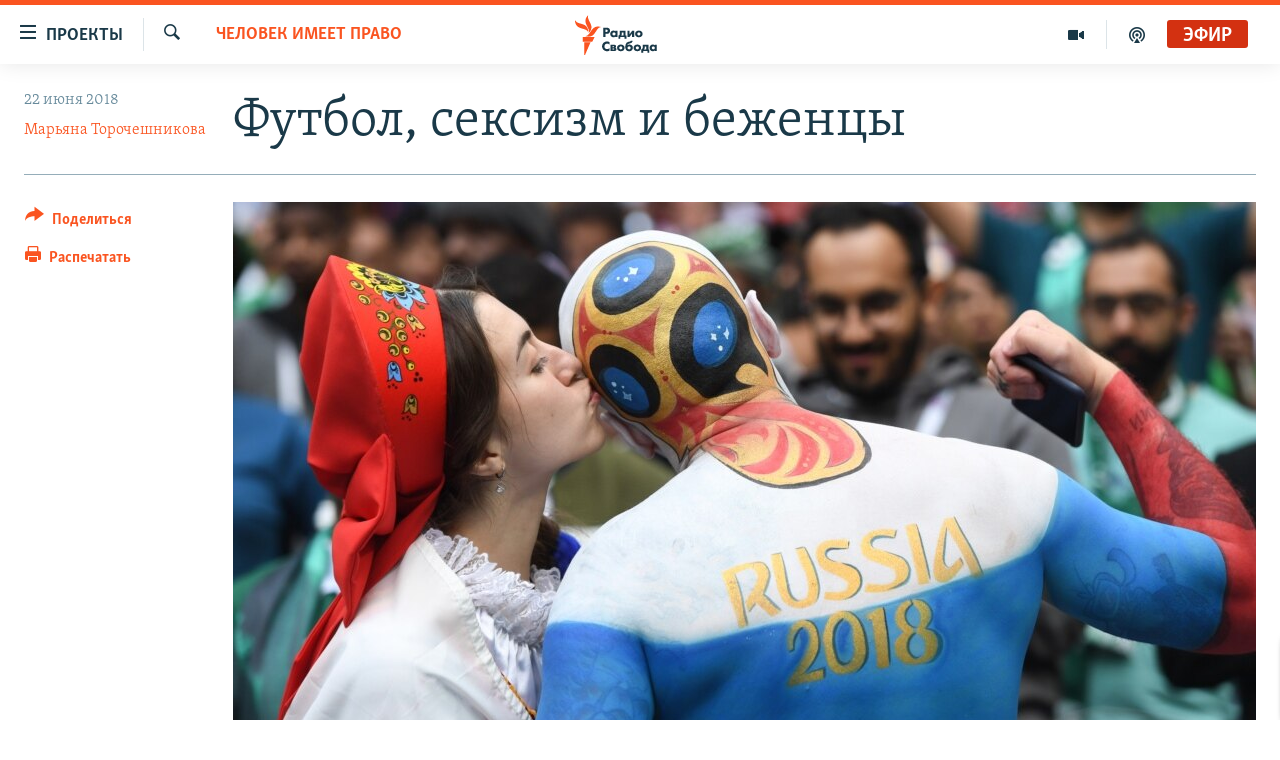

--- FILE ---
content_type: text/html; charset=utf-8
request_url: https://www.svoboda.org/a/29314040.html
body_size: 28567
content:

<!DOCTYPE html>
<html lang="ru" dir="ltr" class="no-js">
<head>
<link href="/Content/responsive/RFE/ru-RU/RFE-ru-RU.css?&amp;av=0.0.0.0&amp;cb=370" rel="stylesheet"/>
<script src="https://tags.svoboda.org/rferl-pangea/prod/utag.sync.js"></script> <script type='text/javascript' src='https://www.youtube.com/iframe_api' async></script>
<link rel="manifest" href="/manifest.json">
<script type="text/javascript">
//a general 'js' detection, must be on top level in <head>, due to CSS performance
document.documentElement.className = "js";
var cacheBuster = "370";
var appBaseUrl = "/";
var imgEnhancerBreakpoints = [0, 144, 256, 408, 650, 1023, 1597];
var isLoggingEnabled = false;
var isPreviewPage = false;
var isLivePreviewPage = false;
if (!isPreviewPage) {
window.RFE = window.RFE || {};
window.RFE.cacheEnabledByParam = window.location.href.indexOf('nocache=1') === -1;
const url = new URL(window.location.href);
const params = new URLSearchParams(url.search);
// Remove the 'nocache' parameter
params.delete('nocache');
// Update the URL without the 'nocache' parameter
url.search = params.toString();
window.history.replaceState(null, '', url.toString());
} else {
window.addEventListener('load', function() {
const links = window.document.links;
for (let i = 0; i < links.length; i++) {
links[i].href = '#';
links[i].target = '_self';
}
})
}
var pwaEnabled = false;
var swCacheDisabled;
</script>
<meta charset="utf-8" />
<title>Футбол, сексизм и беженцы</title>
<meta name="description" content="Что обсуждали на этой неделе правозащитники, юристы и гражданские активисты?" />
<meta name="keywords" content="Видеоэфир: ток-шоу, Видео анонс, ЧМ по футболу 2018, Человек имеет право, Человек имеет право, чемпионат мира по футболу, беженцы в России, сексуальные домогательства, сексизм в России" />
<meta name="viewport" content="width=device-width, initial-scale=1.0" />
<meta http-equiv="X-UA-Compatible" content="IE=edge" />
<meta name="robots" content="max-image-preview:large"><meta name="yandex-verification" content="b0c9281571f3c335" /><meta name="yandex-verification" content="18b059b061a56c18" /><meta name="yandex-verification" content="467654ae30b15a06" /> <script type="text/javascript"> (function(c,l,a,r,i,t,y){ c[a]=c[a]||function(){(c[a].q=c[a].q||[]).push(arguments)}; t=l.createElement(r);t.async=1;t.src="https://www.clarity.ms/tag/"+i; y=l.getElementsByTagName(r)[0];y.parentNode.insertBefore(t,y); })(window, document, "clarity", "script", "qwvj9hjuis"); </script>
<link href="https://www.svoboda.org/a/29314040.html" rel="canonical" />
<meta name="apple-mobile-web-app-title" content="RFE/RL" />
<meta name="apple-mobile-web-app-status-bar-style" content="black" />
<meta name="apple-itunes-app" content="app-id=478861937, app-argument=//29314040.ltr" />
<meta content="Футбол, сексизм и беженцы" property="og:title" />
<meta content="Что обсуждали на этой неделе правозащитники, юристы и гражданские активисты?" property="og:description" />
<meta content="article" property="og:type" />
<meta content="https://www.svoboda.org/a/29314040.html" property="og:url" />
<meta content="Радио Свобода" property="og:site_name" />
<meta content="https://www.facebook.com/radiosvoboda" property="article:publisher" />
<meta content="https://gdb.rferl.org/0f0df3d7-608a-438e-8c29-3d4b1fcc01c4_cx0_cy5_cw0_w1200_h630.jpg" property="og:image" />
<meta content="1200" property="og:image:width" />
<meta content="630" property="og:image:height" />
<meta content="322210431200953" property="fb:app_id" />
<meta content="Марьяна Торочешникова" name="Author" />
<meta content="summary_large_image" name="twitter:card" />
<meta content="@SvobodaRadio" name="twitter:site" />
<meta content="https://gdb.rferl.org/0f0df3d7-608a-438e-8c29-3d4b1fcc01c4_cx0_cy5_cw0_w1200_h630.jpg" name="twitter:image" />
<meta content="Футбол, сексизм и беженцы" name="twitter:title" />
<meta content="Что обсуждали на этой неделе правозащитники, юристы и гражданские активисты?" name="twitter:description" />
<link rel="amphtml" href="https://www.svoboda.org/amp/29314040.html" />
<script type="application/ld+json">{"articleSection":"Человек имеет право","isAccessibleForFree":true,"headline":"Футбол, сексизм и беженцы","inLanguage":"ru-RU","keywords":"Видеоэфир: ток-шоу, Видео анонс, ЧМ по футболу 2018, Человек имеет право, Человек имеет право, чемпионат мира по футболу, беженцы в России, сексуальные домогательства, сексизм в России","author":{"@type":"Person","url":"https://www.svoboda.org/author/марьяна-торочешникова/gur","description":"","image":{"@type":"ImageObject","url":"https://gdb.rferl.org/da1f8a1f-3841-4399-a268-f23b0b5d3897.jpg"},"name":"Марьяна Торочешникова"},"datePublished":"2018-06-22 18:05:28Z","dateModified":"2019-03-07 14:32:29Z","publisher":{"logo":{"width":512,"height":220,"@type":"ImageObject","url":"https://www.svoboda.org/Content/responsive/RFE/ru-RU/img/logo.png"},"@type":"NewsMediaOrganization","url":"https://www.svoboda.org","sameAs":["https://www.facebook.com/radiosvoboda","https://twitter.com/SvobodaRadio","http://bit.ly/2vQLCnh","https://t.me/radiosvoboda","https://www.instagram.com/radiosvoboda/"],"name":"Радио Свобода","alternateName":"Радио Свобода"},"@context":"https://schema.org","@type":"NewsArticle","mainEntityOfPage":"https://www.svoboda.org/a/29314040.html","url":"https://www.svoboda.org/a/29314040.html","description":"Что обсуждали на этой неделе правозащитники, юристы и гражданские активисты?","image":{"width":1080,"height":608,"@type":"ImageObject","url":"https://gdb.rferl.org/0f0df3d7-608a-438e-8c29-3d4b1fcc01c4_cx0_cy5_cw0_w1080_h608.jpg"},"name":"Футбол, сексизм и беженцы"}</script>
<script src="/Scripts/responsive/infographics.b?v=dVbZ-Cza7s4UoO3BqYSZdbxQZVF4BOLP5EfYDs4kqEo1&amp;av=0.0.0.0&amp;cb=370"></script>
<script src="/Scripts/responsive/loader.b?v=Q26XNwrL6vJYKjqFQRDnx01Lk2pi1mRsuLEaVKMsvpA1&amp;av=0.0.0.0&amp;cb=370"></script>
<link rel="icon" type="image/svg+xml" href="/Content/responsive/RFE/img/webApp/favicon.svg" />
<link rel="alternate icon" href="/Content/responsive/RFE/img/webApp/favicon.ico" />
<link rel="mask-icon" color="#ea6903" href="/Content/responsive/RFE/img/webApp/favicon_safari.svg" />
<link rel="apple-touch-icon" sizes="152x152" href="/Content/responsive/RFE/img/webApp/ico-152x152.png" />
<link rel="apple-touch-icon" sizes="144x144" href="/Content/responsive/RFE/img/webApp/ico-144x144.png" />
<link rel="apple-touch-icon" sizes="114x114" href="/Content/responsive/RFE/img/webApp/ico-114x114.png" />
<link rel="apple-touch-icon" sizes="72x72" href="/Content/responsive/RFE/img/webApp/ico-72x72.png" />
<link rel="apple-touch-icon-precomposed" href="/Content/responsive/RFE/img/webApp/ico-57x57.png" />
<link rel="icon" sizes="192x192" href="/Content/responsive/RFE/img/webApp/ico-192x192.png" />
<link rel="icon" sizes="128x128" href="/Content/responsive/RFE/img/webApp/ico-128x128.png" />
<meta name="msapplication-TileColor" content="#ffffff" />
<meta name="msapplication-TileImage" content="/Content/responsive/RFE/img/webApp/ico-144x144.png" />
<link rel="preload" href="/Content/responsive/fonts/Skolar-Lt_Cyrl_v2.4.woff" type="font/woff" as="font" crossorigin="anonymous" />
<link rel="alternate" type="application/rss+xml" title="RFE/RL - Top Stories [RSS]" href="/api/" />
<link rel="sitemap" type="application/rss+xml" href="/sitemap.xml" />
</head>
<body class=" nav-no-loaded cc_theme pg-article print-lay-article js-category-to-nav nojs-images ">
<script type="text/javascript" >
var analyticsData = {url:"https://www.svoboda.org/a/29314040.html",property_id:"414",article_uid:"29314040",page_title:"Футбол, сексизм и беженцы",page_type:"transcript",content_type:"article",subcontent_type:"transcript",last_modified:"2019-03-07 14:32:29Z",pub_datetime:"2018-06-22 18:05:28Z",pub_year:"2018",pub_month:"06",pub_day:"22",pub_hour:"18",pub_weekday:"Friday",section:"человек имеет право",english_section:"human-rigts",byline:"Марьяна Торочешникова",categories:"multimedia_radio,video-annonce,futball-2018,ru_bz_hr_live,human-rigts",tags:"чемпионат мира по футболу;беженцы в россии;сексуальные домогательства;сексизм в россии",domain:"www.svoboda.org",language:"Russian",language_service:"RFERL Russian",platform:"web",copied:"no",copied_article:"",copied_title:"",runs_js:"Yes",cms_release:"8.44.0.0.370",enviro_type:"prod",slug:"",entity:"RFE",short_language_service:"RU",platform_short:"W",page_name:"Футбол, сексизм и беженцы"};
</script>
<noscript><iframe src="https://www.googletagmanager.com/ns.html?id=GTM-WXZBPZ" height="0" width="0" style="display:none;visibility:hidden"></iframe></noscript><script type="text/javascript" data-cookiecategory="analytics">
var gtmEventObject = Object.assign({}, analyticsData, {event: 'page_meta_ready'});window.dataLayer = window.dataLayer || [];window.dataLayer.push(gtmEventObject);
if (top.location === self.location) { //if not inside of an IFrame
var renderGtm = "true";
if (renderGtm === "true") {
(function(w,d,s,l,i){w[l]=w[l]||[];w[l].push({'gtm.start':new Date().getTime(),event:'gtm.js'});var f=d.getElementsByTagName(s)[0],j=d.createElement(s),dl=l!='dataLayer'?'&l='+l:'';j.async=true;j.src='//www.googletagmanager.com/gtm.js?id='+i+dl;f.parentNode.insertBefore(j,f);})(window,document,'script','dataLayer','GTM-WXZBPZ');
}
}
</script>
<!--Analytics tag js version start-->
<script type="text/javascript" data-cookiecategory="analytics">
var utag_data = Object.assign({}, analyticsData, {});
if(typeof(TealiumTagFrom)==='function' && typeof(TealiumTagSearchKeyword)==='function') {
var utag_from=TealiumTagFrom();var utag_searchKeyword=TealiumTagSearchKeyword();
if(utag_searchKeyword!=null && utag_searchKeyword!=='' && utag_data["search_keyword"]==null) utag_data["search_keyword"]=utag_searchKeyword;if(utag_from!=null && utag_from!=='') utag_data["from"]=TealiumTagFrom();}
if(window.top!== window.self&&utag_data.page_type==="snippet"){utag_data.page_type = 'iframe';}
try{if(window.top!==window.self&&window.self.location.hostname===window.top.location.hostname){utag_data.platform = 'self-embed';utag_data.platform_short = 'se';}}catch(e){if(window.top!==window.self&&window.self.location.search.includes("platformType=self-embed")){utag_data.platform = 'cross-promo';utag_data.platform_short = 'cp';}}
(function(a,b,c,d){ a="https://tags.svoboda.org/rferl-pangea/prod/utag.js"; b=document;c="script";d=b.createElement(c);d.src=a;d.type="text/java"+c;d.async=true; a=b.getElementsByTagName(c)[0];a.parentNode.insertBefore(d,a); })();
</script>
<!--Analytics tag js version end-->
<!-- Analytics tag management NoScript -->
<noscript>
<img style="position: absolute; border: none;" src="https://ssc.svoboda.org/b/ss/bbgprod,bbgentityrferl/1/G.4--NS/1255156787?pageName=rfe%3aru%3aw%3atranscript%3a%d0%a4%d1%83%d1%82%d0%b1%d0%be%d0%bb%2c%20%d1%81%d0%b5%d0%ba%d1%81%d0%b8%d0%b7%d0%bc%20%d0%b8%20%d0%b1%d0%b5%d0%b6%d0%b5%d0%bd%d1%86%d1%8b&amp;c6=%d0%a4%d1%83%d1%82%d0%b1%d0%be%d0%bb%2c%20%d1%81%d0%b5%d0%ba%d1%81%d0%b8%d0%b7%d0%bc%20%d0%b8%20%d0%b1%d0%b5%d0%b6%d0%b5%d0%bd%d1%86%d1%8b&amp;v36=8.44.0.0.370&amp;v6=D=c6&amp;g=https%3a%2f%2fwww.svoboda.org%2fa%2f29314040.html&amp;c1=D=g&amp;v1=D=g&amp;events=event1,event52&amp;c16=rferl%20russian&amp;v16=D=c16&amp;c5=human-rigts&amp;v5=D=c5&amp;ch=%d0%a7%d0%b5%d0%bb%d0%be%d0%b2%d0%b5%d0%ba%20%d0%b8%d0%bc%d0%b5%d0%b5%d1%82%20%d0%bf%d1%80%d0%b0%d0%b2%d0%be&amp;c15=russian&amp;v15=D=c15&amp;c4=article&amp;v4=D=c4&amp;c14=29314040&amp;v14=D=c14&amp;v20=no&amp;c17=web&amp;v17=D=c17&amp;mcorgid=518abc7455e462b97f000101%40adobeorg&amp;server=www.svoboda.org&amp;pageType=D=c4&amp;ns=bbg&amp;v29=D=server&amp;v25=rfe&amp;v30=414&amp;v105=D=User-Agent " alt="analytics" width="1" height="1" /></noscript>
<!-- End of Analytics tag management NoScript -->
<!--*** Accessibility links - For ScreenReaders only ***-->
<section>
<div class="sr-only">
<h2>Ссылки для упрощенного доступа</h2>
<ul>
<li><a href="#content" data-disable-smooth-scroll="1">Вернуться к основному содержанию</a></li>
<li><a href="#navigation" data-disable-smooth-scroll="1">Вернутся к главной навигации</a></li>
<li><a href="#txtHeaderSearch" data-disable-smooth-scroll="1">Вернутся к поиску</a></li>
</ul>
</div>
</section>
<div class="fb-quote"></div>
<div dir="ltr">
<div id="page">
<aside>
<div class="c-lightbox overlay-modal">
<div class="c-lightbox__intro">
<h2 class="c-lightbox__intro-title"></h2>
<button class="btn btn--rounded c-lightbox__btn c-lightbox__intro-next" title="Следующий">
<span class="ico ico--rounded ico-chevron-forward"></span>
<span class="sr-only">Следующий</span>
</button>
</div>
<div class="c-lightbox__nav">
<button class="btn btn--rounded c-lightbox__btn c-lightbox__btn--close" title="Закрыть">
<span class="ico ico--rounded ico-close"></span>
<span class="sr-only">Закрыть</span>
</button>
<button class="btn btn--rounded c-lightbox__btn c-lightbox__btn--prev" title="Предыдущий">
<span class="ico ico--rounded ico-chevron-backward"></span>
<span class="sr-only">Предыдущий</span>
</button>
<button class="btn btn--rounded c-lightbox__btn c-lightbox__btn--next" title="Следующий">
<span class="ico ico--rounded ico-chevron-forward"></span>
<span class="sr-only">Следующий</span>
</button>
</div>
<div class="c-lightbox__content-wrap">
<figure class="c-lightbox__content">
<span class="c-spinner c-spinner--lightbox">
<img src="/Content/responsive/img/player-spinner.png"
alt="пожалуйста, подождите"
title="пожалуйста, подождите" />
</span>
<div class="c-lightbox__img">
<div class="thumb">
<img src="" alt="" />
</div>
</div>
<figcaption>
<div class="c-lightbox__info c-lightbox__info--foot">
<span class="c-lightbox__counter"></span>
<span class="caption c-lightbox__caption"></span>
</div>
</figcaption>
</figure>
</div>
<div class="hidden">
<div class="content-advisory__box content-advisory__box--lightbox">
<span class="content-advisory__box-text">На этом изображение содержится контент, который некоторые пользователи могут счесть шокирующим или оскорбительным</span>
<button class="btn btn--transparent content-advisory__box-btn m-t-md" value="text" type="button">
<span class="btn__text">
Нажмите для просмотра
</span>
</button>
</div>
</div>
</div>
<div class="print-dialogue">
<div class="container">
<h3 class="print-dialogue__title section-head">Варианты печати:</h3>
<div class="print-dialogue__opts">
<ul class="print-dialogue__opt-group">
<li class="form__group form__group--checkbox">
<input class="form__check " id="checkboxImages" name="checkboxImages" type="checkbox" checked="checked" />
<label for="checkboxImages" class="form__label m-t-md">Изображения</label>
</li>
<li class="form__group form__group--checkbox">
<input class="form__check " id="checkboxMultimedia" name="checkboxMultimedia" type="checkbox" checked="checked" />
<label for="checkboxMultimedia" class="form__label m-t-md">Мультимедиа</label>
</li>
</ul>
<ul class="print-dialogue__opt-group">
<li class="form__group form__group--checkbox">
<input class="form__check " id="checkboxEmbedded" name="checkboxEmbedded" type="checkbox" checked="checked" />
<label for="checkboxEmbedded" class="form__label m-t-md">Встроенный контент и реклама</label>
</li>
<li class="hidden">
<input class="form__check " id="checkboxComments" name="checkboxComments" type="checkbox" />
<label for="checkboxComments" class="form__label m-t-md">Комментарии</label>
</li>
</ul>
</div>
<div class="print-dialogue__buttons">
<button class="btn btn--secondary close-button" type="button" title="Отменить">
<span class="btn__text ">Отменить</span>
</button>
<button class="btn btn-cust-print m-l-sm" type="button" title="Распечатать">
<span class="btn__text ">Распечатать</span>
</button>
</div>
</div>
</div>
<div class="ctc-message pos-fix">
<div class="ctc-message__inner">Ссылка была скопирована</div>
</div>
</aside>
<div class="hdr-20 hdr-20--big">
<div class="hdr-20__inner">
<div class="hdr-20__max pos-rel">
<div class="hdr-20__side hdr-20__side--primary d-flex">
<label data-for="main-menu-ctrl" data-switcher-trigger="true" data-switch-target="main-menu-ctrl" class="burger hdr-trigger pos-rel trans-trigger" data-trans-evt="click" data-trans-id="menu">
<span class="ico ico-close hdr-trigger__ico hdr-trigger__ico--close burger__ico burger__ico--close"></span>
<span class="ico ico-menu hdr-trigger__ico hdr-trigger__ico--open burger__ico burger__ico--open"></span>
<span class="burger__label">Проекты</span>
</label>
<div class="menu-pnl pos-fix trans-target" data-switch-target="main-menu-ctrl" data-trans-id="menu">
<div class="menu-pnl__inner">
<nav class="main-nav menu-pnl__item menu-pnl__item--first">
<ul class="main-nav__list accordeon" data-analytics-tales="false" data-promo-name="link" data-location-name="nav,secnav">
<li class="main-nav__item accordeon__item" data-switch-target="menu-item-3486">
<label class="main-nav__item-name main-nav__item-name--label accordeon__control-label" data-switcher-trigger="true" data-for="menu-item-3486">
Радио
<span class="ico ico-chevron-down main-nav__chev"></span>
</label>
<div class="main-nav__sub-list">
<a class="main-nav__item-name main-nav__item-name--link main-nav__item-name--sub" href="/programs" title="Радиопрограммы" >Радиопрограммы</a>
<a class="main-nav__item-name main-nav__item-name--link main-nav__item-name--sub" href="https://www.svoboda.org/p/7451.html" title="Подкасты" >Подкасты</a>
<a class="main-nav__item-name main-nav__item-name--link main-nav__item-name--sub" href="/schedule/radio.html#live-now" title="Расписание вещания" >Расписание вещания</a>
</div>
</li>
<li class="main-nav__item">
<a class="main-nav__item-name main-nav__item-name--link" href="/authors" title="Авторские проекты" data-item-name="responsive-authors" >Авторские проекты</a>
</li>
<li class="main-nav__item">
<a class="main-nav__item-name main-nav__item-name--link" href="/quotations" title="Цитаты Свободы" data-item-name="quotes-of-liberty" >Цитаты Свободы</a>
</li>
<li class="main-nav__item">
<a class="main-nav__item-name main-nav__item-name--link" href="/opinions" title="Мнения" data-item-name="opinions_resp" >Мнения</a>
</li>
<li class="main-nav__item">
<a class="main-nav__item-name main-nav__item-name--link" href="/regions" title="Регионы" data-item-name="regions" >Регионы</a>
</li>
<li class="main-nav__item">
<a class="main-nav__item-name main-nav__item-name--link" href="/subscribe" title="Подпишитесь на рассылку" data-item-name="mail-list" >Подпишитесь на рассылку</a>
</li>
</ul>
</nav>
<div class="menu-pnl__item">
<a href="https://www.sibreal.org" class="menu-pnl__item-link" alt="Сибирь.Реалии">Сибирь.Реалии</a>
<a href="https://www.severreal.org" class="menu-pnl__item-link" alt="Север.Реалии">Север.Реалии</a>
</div>
<div class="menu-pnl__item menu-pnl__item--social">
<h5 class="menu-pnl__sub-head">Социальные сети</h5>
<a href="https://www.facebook.com/radiosvoboda" title="Мы в Facebook" data-analytics-text="follow_on_facebook" class="btn btn--rounded btn--social-inverted menu-pnl__btn js-social-btn btn-facebook" target="_blank" rel="noopener">
<span class="ico ico-facebook-alt ico--rounded"></span>
</a>
<a href="https://twitter.com/SvobodaRadio" title="Мы в Twitter" data-analytics-text="follow_on_twitter" class="btn btn--rounded btn--social-inverted menu-pnl__btn js-social-btn btn-twitter" target="_blank" rel="noopener">
<span class="ico ico-twitter ico--rounded"></span>
</a>
<a href="http://bit.ly/2vQLCnh" title="Присоединяйтесь в Youtube" data-analytics-text="follow_on_youtube" class="btn btn--rounded btn--social-inverted menu-pnl__btn js-social-btn btn-youtube" target="_blank" rel="noopener">
<span class="ico ico-youtube ico--rounded"></span>
</a>
<a href="https://t.me/radiosvoboda" title="Подпишитесь в Telegram" data-analytics-text="follow_on_telegram" class="btn btn--rounded btn--social-inverted menu-pnl__btn js-social-btn btn-telegram" target="_blank" rel="noopener">
<span class="ico ico-telegram ico--rounded"></span>
</a>
<a href="https://www.instagram.com/radiosvoboda/" title="Подпишитесь на нашу страницу в Instagram" data-analytics-text="follow_on_instagram" class="btn btn--rounded btn--social-inverted menu-pnl__btn js-social-btn btn-instagram" target="_blank" rel="noopener">
<span class="ico ico-instagram ico--rounded"></span>
</a>
</div>
<div class="menu-pnl__item">
<a href="/navigation/allsites" class="menu-pnl__item-link">
<span class="ico ico-languages "></span>
Все сайты РСЕ/РС
</a>
</div>
</div>
</div>
<label data-for="top-search-ctrl" data-switcher-trigger="true" data-switch-target="top-search-ctrl" class="top-srch-trigger hdr-trigger">
<span class="ico ico-close hdr-trigger__ico hdr-trigger__ico--close top-srch-trigger__ico top-srch-trigger__ico--close"></span>
<span class="ico ico-search hdr-trigger__ico hdr-trigger__ico--open top-srch-trigger__ico top-srch-trigger__ico--open"></span>
</label>
<div class="srch-top srch-top--in-header" data-switch-target="top-search-ctrl">
<div class="container">
<form action="/s" class="srch-top__form srch-top__form--in-header" id="form-topSearchHeader" method="get" role="search"><label for="txtHeaderSearch" class="sr-only">Искать</label>
<input type="text" id="txtHeaderSearch" name="k" placeholder="текст для поиска..." accesskey="s" value="" class="srch-top__input analyticstag-event" onkeydown="if (event.keyCode === 13) { FireAnalyticsTagEventOnSearch('search', $dom.get('#txtHeaderSearch')[0].value) }" />
<button title="Искать" type="submit" class="btn btn--top-srch analyticstag-event" onclick="FireAnalyticsTagEventOnSearch('search', $dom.get('#txtHeaderSearch')[0].value) ">
<span class="ico ico-search"></span>
</button></form>
</div>
</div>
<a href="/" class="main-logo-link">
<img src="/Content/responsive/RFE/ru-RU/img/logo-compact.svg" class="main-logo main-logo--comp" alt="site logo">
<img src="/Content/responsive/RFE/ru-RU/img/logo.svg" class="main-logo main-logo--big" alt="site logo">
</a>
</div>
<div class="hdr-20__side hdr-20__side--secondary d-flex">
<a href="/p/7451.html" title="подкасты" class="hdr-20__secondary-item" data-item-name="podcast">
<span class="ico ico-podcast hdr-20__secondary-icon"></span>
</a>
<a href="/z/959" title="Видео" class="hdr-20__secondary-item" data-item-name="video">
<span class="ico ico-video hdr-20__secondary-icon"></span>
</a>
<a href="/s" title="Искать" class="hdr-20__secondary-item hdr-20__secondary-item--search" data-item-name="search">
<span class="ico ico-search hdr-20__secondary-icon hdr-20__secondary-icon--search"></span>
</a>
<div class="hdr-20__secondary-item live-b-drop">
<div class="live-b-drop__off">
<a href="/live/audio/81" class="live-b-drop__link" title="Эфир" data-item-name="live">
<span class="badge badge--live-btn badge--live">
Эфир
</span>
</a>
</div>
<div class="live-b-drop__on hidden">
<label data-for="live-ctrl" data-switcher-trigger="true" data-switch-target="live-ctrl" class="live-b-drop__label pos-rel">
<span class="badge badge--live badge--live-btn">
Эфир
</span>
<span class="ico ico-close live-b-drop__label-ico live-b-drop__label-ico--close"></span>
</label>
<div class="live-b-drop__panel" id="targetLivePanelDiv" data-switch-target="live-ctrl"></div>
</div>
</div>
<div class="srch-bottom">
<form action="/s" class="srch-bottom__form d-flex" id="form-bottomSearch" method="get" role="search"><label for="txtSearch" class="sr-only">Искать</label>
<input type="search" id="txtSearch" name="k" placeholder="текст для поиска..." accesskey="s" value="" class="srch-bottom__input analyticstag-event" onkeydown="if (event.keyCode === 13) { FireAnalyticsTagEventOnSearch('search', $dom.get('#txtSearch')[0].value) }" />
<button title="Искать" type="submit" class="btn btn--bottom-srch analyticstag-event" onclick="FireAnalyticsTagEventOnSearch('search', $dom.get('#txtSearch')[0].value) ">
<span class="ico ico-search"></span>
</button></form>
</div>
</div>
<img src="/Content/responsive/RFE/ru-RU/img/logo-print.gif" class="logo-print" alt="site logo">
<img src="/Content/responsive/RFE/ru-RU/img/logo-print_color.png" class="logo-print logo-print--color" alt="site logo">
</div>
</div>
</div>
<script>
if (document.body.className.indexOf('pg-home') > -1) {
var nav2In = document.querySelector('.hdr-20__inner');
var nav2Sec = document.querySelector('.hdr-20__side--secondary');
var secStyle = window.getComputedStyle(nav2Sec);
if (nav2In && window.pageYOffset < 150 && secStyle['position'] !== 'fixed') {
nav2In.classList.add('hdr-20__inner--big')
}
}
</script>
<div class="c-hlights c-hlights--breaking c-hlights--no-item" data-hlight-display="mobile,desktop">
<div class="c-hlights__wrap container p-0">
<div class="c-hlights__nav">
<a role="button" href="#" title="Предыдущий">
<span class="ico ico-chevron-backward m-0"></span>
<span class="sr-only">Предыдущий</span>
</a>
<a role="button" href="#" title="Следующий">
<span class="ico ico-chevron-forward m-0"></span>
<span class="sr-only">Следующий</span>
</a>
</div>
<span class="c-hlights__label">
<span class="">Новость часа</span>
<span class="switcher-trigger">
<label data-for="more-less-1" data-switcher-trigger="true" class="switcher-trigger__label switcher-trigger__label--more p-b-0" title="Показать больше">
<span class="ico ico-chevron-down"></span>
</label>
<label data-for="more-less-1" data-switcher-trigger="true" class="switcher-trigger__label switcher-trigger__label--less p-b-0" title="Свернуть">
<span class="ico ico-chevron-up"></span>
</label>
</span>
</span>
<ul class="c-hlights__items switcher-target" data-switch-target="more-less-1">
</ul>
</div>
</div> <div id="content">
<main class="container">
<div class="hdr-container">
<div class="row">
<div class="col-category col-xs-12 col-md-2 pull-left"> <div class="category js-category">
<a class="" href="/z/21463">Человек имеет право</a> </div>
</div><div class="col-title col-xs-12 col-md-10 pull-right"> <h1 class="title pg-title">
Футбол, сексизм и беженцы
</h1>
</div><div class="col-publishing-details col-xs-12 col-sm-12 col-md-2 pull-left"> <div class="publishing-details ">
<div class="published">
<span class="date" >
<time pubdate="pubdate" datetime="2018-06-22T21:05:28+03:00">
22 июня 2018
</time>
</span>
</div>
<div class="links">
<ul class="links__list links__list--column">
<li class="links__item">
<a class="links__item-link" href="/author/марьяна-торочешникова/gur" title="Марьяна Торочешникова">Марьяна Торочешникова</a>
</li>
</ul>
</div>
</div>
</div><div class="col-lg-12 separator"> <div class="separator">
<hr class="title-line" />
</div>
</div><div class="col-multimedia col-xs-12 col-md-10 pull-right"> <div class="cover-media">
<figure class="media-image js-media-expand">
<div class="img-wrap">
<div class="thumb thumb16_9">
<img src="https://gdb.rferl.org/0f0df3d7-608a-438e-8c29-3d4b1fcc01c4_cx0_cy5_cw0_w250_r1_s.jpg" alt="" />
</div>
</div>
</figure>
</div>
</div><div class="col-xs-12 col-md-2 pull-left article-share pos-rel"> <div class="share--box">
<div class="sticky-share-container" style="display:none">
<div class="container">
<a href="https://www.svoboda.org" id="logo-sticky-share">&nbsp;</a>
<div class="pg-title pg-title--sticky-share">
Футбол, сексизм и беженцы
</div>
<div class="sticked-nav-actions">
<!--This part is for sticky navigation display-->
<p class="buttons link-content-sharing p-0 ">
<button class="btn btn--link btn-content-sharing p-t-0 " id="btnContentSharing" value="text" role="Button" type="" title="поделиться в других соцсетях">
<span class="ico ico-share ico--l"></span>
<span class="btn__text ">
Поделиться
</span>
</button>
</p>
<aside class="content-sharing js-content-sharing js-content-sharing--apply-sticky content-sharing--sticky"
role="complementary"
data-share-url="https://www.svoboda.org/a/29314040.html" data-share-title="Футбол, сексизм и беженцы" data-share-text="Что обсуждали на этой неделе правозащитники, юристы и гражданские активисты?">
<div class="content-sharing__popover">
<h6 class="content-sharing__title">Поделиться</h6>
<button href="#close" id="btnCloseSharing" class="btn btn--text-like content-sharing__close-btn">
<span class="ico ico-close ico--l"></span>
</button>
<ul class="content-sharing__list">
<li class="content-sharing__item">
<div class="ctc ">
<input type="text" class="ctc__input" readonly="readonly">
<a href="" js-href="https://www.svoboda.org/a/29314040.html" class="content-sharing__link ctc__button">
<span class="ico ico-copy-link ico--rounded ico--s"></span>
<span class="content-sharing__link-text">Скопировать ссылку</span>
</a>
</div>
</li>
<li class="content-sharing__item">
<a href="https://facebook.com/sharer.php?u=https%3a%2f%2fwww.svoboda.org%2fa%2f29314040.html"
data-analytics-text="share_on_facebook"
title="Facebook" target="_blank"
class="content-sharing__link js-social-btn">
<span class="ico ico-facebook ico--rounded ico--s"></span>
<span class="content-sharing__link-text">Facebook</span>
</a>
</li>
<li class="content-sharing__item">
<a href="https://twitter.com/share?url=https%3a%2f%2fwww.svoboda.org%2fa%2f29314040.html&amp;text=%d0%a4%d1%83%d1%82%d0%b1%d0%be%d0%bb%2c+%d1%81%d0%b5%d0%ba%d1%81%d0%b8%d0%b7%d0%bc+%d0%b8+%d0%b1%d0%b5%d0%b6%d0%b5%d0%bd%d1%86%d1%8b"
data-analytics-text="share_on_twitter"
title="X (Twitter)" target="_blank"
class="content-sharing__link js-social-btn">
<span class="ico ico-twitter ico--rounded ico--s"></span>
<span class="content-sharing__link-text">X (Twitter)</span>
</a>
</li>
<li class="content-sharing__item">
<a href="https://telegram.me/share/url?url=https%3a%2f%2fwww.svoboda.org%2fa%2f29314040.html"
data-analytics-text="share_on_telegram"
title="Telegram" target="_blank"
class="content-sharing__link js-social-btn">
<span class="ico ico-telegram ico--rounded ico--s"></span>
<span class="content-sharing__link-text">Telegram</span>
</a>
</li>
<li class="content-sharing__item visible-xs-inline-block visible-sm-inline-block">
<a href="whatsapp://send?text=https%3a%2f%2fwww.svoboda.org%2fa%2f29314040.html"
data-analytics-text="share_on_whatsapp"
title="WhatsApp" target="_blank"
class="content-sharing__link js-social-btn">
<span class="ico ico-whatsapp ico--rounded ico--s"></span>
<span class="content-sharing__link-text">WhatsApp</span>
</a>
</li>
<li class="content-sharing__item visible-md-inline-block visible-lg-inline-block">
<a href="https://web.whatsapp.com/send?text=https%3a%2f%2fwww.svoboda.org%2fa%2f29314040.html"
data-analytics-text="share_on_whatsapp_desktop"
title="WhatsApp" target="_blank"
class="content-sharing__link js-social-btn">
<span class="ico ico-whatsapp ico--rounded ico--s"></span>
<span class="content-sharing__link-text">WhatsApp</span>
</a>
</li>
<li class="content-sharing__item">
<a href="mailto:?body=https%3a%2f%2fwww.svoboda.org%2fa%2f29314040.html&amp;subject=Футбол, сексизм и беженцы"
title="Email"
class="content-sharing__link ">
<span class="ico ico-email ico--rounded ico--s"></span>
<span class="content-sharing__link-text">Email</span>
</a>
</li>
</ul>
</div>
</aside>
</div>
</div>
</div>
<div class="links">
<p class="buttons link-content-sharing p-0 ">
<button class="btn btn--link btn-content-sharing p-t-0 " id="btnContentSharing" value="text" role="Button" type="" title="поделиться в других соцсетях">
<span class="ico ico-share ico--l"></span>
<span class="btn__text ">
Поделиться
</span>
</button>
</p>
<aside class="content-sharing js-content-sharing " role="complementary"
data-share-url="https://www.svoboda.org/a/29314040.html" data-share-title="Футбол, сексизм и беженцы" data-share-text="Что обсуждали на этой неделе правозащитники, юристы и гражданские активисты?">
<div class="content-sharing__popover">
<h6 class="content-sharing__title">Поделиться</h6>
<button href="#close" id="btnCloseSharing" class="btn btn--text-like content-sharing__close-btn">
<span class="ico ico-close ico--l"></span>
</button>
<ul class="content-sharing__list">
<li class="content-sharing__item">
<div class="ctc ">
<input type="text" class="ctc__input" readonly="readonly">
<a href="" js-href="https://www.svoboda.org/a/29314040.html" class="content-sharing__link ctc__button">
<span class="ico ico-copy-link ico--rounded ico--l"></span>
<span class="content-sharing__link-text">Скопировать ссылку</span>
</a>
</div>
</li>
<li class="content-sharing__item">
<a href="https://facebook.com/sharer.php?u=https%3a%2f%2fwww.svoboda.org%2fa%2f29314040.html"
data-analytics-text="share_on_facebook"
title="Facebook" target="_blank"
class="content-sharing__link js-social-btn">
<span class="ico ico-facebook ico--rounded ico--l"></span>
<span class="content-sharing__link-text">Facebook</span>
</a>
</li>
<li class="content-sharing__item">
<a href="https://twitter.com/share?url=https%3a%2f%2fwww.svoboda.org%2fa%2f29314040.html&amp;text=%d0%a4%d1%83%d1%82%d0%b1%d0%be%d0%bb%2c+%d1%81%d0%b5%d0%ba%d1%81%d0%b8%d0%b7%d0%bc+%d0%b8+%d0%b1%d0%b5%d0%b6%d0%b5%d0%bd%d1%86%d1%8b"
data-analytics-text="share_on_twitter"
title="X (Twitter)" target="_blank"
class="content-sharing__link js-social-btn">
<span class="ico ico-twitter ico--rounded ico--l"></span>
<span class="content-sharing__link-text">X (Twitter)</span>
</a>
</li>
<li class="content-sharing__item">
<a href="https://telegram.me/share/url?url=https%3a%2f%2fwww.svoboda.org%2fa%2f29314040.html"
data-analytics-text="share_on_telegram"
title="Telegram" target="_blank"
class="content-sharing__link js-social-btn">
<span class="ico ico-telegram ico--rounded ico--l"></span>
<span class="content-sharing__link-text">Telegram</span>
</a>
</li>
<li class="content-sharing__item visible-xs-inline-block visible-sm-inline-block">
<a href="whatsapp://send?text=https%3a%2f%2fwww.svoboda.org%2fa%2f29314040.html"
data-analytics-text="share_on_whatsapp"
title="WhatsApp" target="_blank"
class="content-sharing__link js-social-btn">
<span class="ico ico-whatsapp ico--rounded ico--l"></span>
<span class="content-sharing__link-text">WhatsApp</span>
</a>
</li>
<li class="content-sharing__item visible-md-inline-block visible-lg-inline-block">
<a href="https://web.whatsapp.com/send?text=https%3a%2f%2fwww.svoboda.org%2fa%2f29314040.html"
data-analytics-text="share_on_whatsapp_desktop"
title="WhatsApp" target="_blank"
class="content-sharing__link js-social-btn">
<span class="ico ico-whatsapp ico--rounded ico--l"></span>
<span class="content-sharing__link-text">WhatsApp</span>
</a>
</li>
<li class="content-sharing__item">
<a href="mailto:?body=https%3a%2f%2fwww.svoboda.org%2fa%2f29314040.html&amp;subject=Футбол, сексизм и беженцы"
title="Email"
class="content-sharing__link ">
<span class="ico ico-email ico--rounded ico--l"></span>
<span class="content-sharing__link-text">Email</span>
</a>
</li>
</ul>
</div>
</aside>
<p class="link-print visible-md visible-lg buttons p-0">
<button class="btn btn--link btn-print p-t-0" onclick="if (typeof FireAnalyticsTagEvent === 'function') {FireAnalyticsTagEvent({ on_page_event: 'print_story' });}return false" title="(CTRL+P)">
<span class="ico ico-print"></span>
<span class="btn__text">Распечатать</span>
</button>
</p>
</div>
</div>
</div>
</div>
</div>
<div class="body-container">
<div class="row">
<div class="col-xs-12 col-sm-12 col-md-10 col-lg-10 pull-right">
<div class="row">
<div class="col-xs-12 col-sm-12 col-md-8 col-lg-8 pull-left bottom-offset content-offset">
<div class="intro intro--bold" >
<p >Что обсуждали на этой неделе правозащитники, юристы и гражданские активисты?</p>
</div>
<div id="article-content" class="content-floated-wrap fb-quotable">
<div class="wsw">
<ul>
<li><em>Из-за <a class="wsw__a" href="https://www.svoboda.org/a/29310792.html" target="_blank">скандала вокруг поведения болельщиков на чемпионате мира по футболу</a> центральное место на этой неделе заняла тема сексуальных домогательств.</em></li>
<li><em>По данным некоторых исследований, в период чемпионатов мира по футболу резко возрастает число случаев грубого физического насилия в отношении женщин.</em></li>
<li><em>Сегодня в мире рекордное со времен окончания Второй мировой войны число беженцев: к концу прошлого года оно превысило 68 миллионов. Получить убежище в России удается единицам.</em></li>
<li><em>Некоторой части российского бизнеса выгоднее держать на работе нелегалов, чем легальных работников: чем меньше у них прав, тем легче ими манипулировать.</em><div class="clear"></div>
<div class="wsw__embed">
<div class="infgraphicsAttach" >
<script type="text/javascript">
initInfographics(
{
groups:[],
params:[],
isMobile:true
});
</script>
<style>
#GR-2057 {
display: flex;
flex-direction: column;
height: 100%;
width: 100%;
margin-bottom: 20px;
float: none;
}
.GR-2057-link {
width: 100%;
margin-left: 0;
margin-top: 5px;
text-decoration: none;
}
.GR-2057-wrapper {
display: flex;
align-items: center;
width: 100%;
height: 60px;
overflow: hidden;
transition: .3s background-color;
}
#GR-2057 .GR-2057-img {
height: 100%;
width: auto;
align-self: end;
}
.GR-2057-txt {
display: flex;
flex-grow: 2;
font-size: 14px;
line-height: 1.2;
font-weight: normal;
color: #1D1D1B;
}
.GR-2057-txt span{
font-weight: bold;
}
.GR-2057_button-mobile {
flex-grow: 1;
min-width: 32px; /*to fix distortion of FLEX-GROW */
max-width: 32px; /*to fix distortion of FLEX-GROW */
height: 32px;
border-radius: 16px;
margin: 8px;
padding: 8px;
}
.GR-2057-1C_button-mobile .st0 {
fill: #FFFFFF;
}
.GR-2057_button-desktop {
display: none;
color: #FFF;
font-size: 14px;
padding: 4px 12px;
margin: 0 12px;
white-space: nowrap;
}
/* APP */
.GR-2057-app-wrapper {
border: 2px solid #FCEDE3;
}
.GR-2057-app-wrapper:hover {
background-color: #FCEDE3;
}
.GR-2057_button-app {
background-color: #E96809;
}
/* TELEGRAM */
.GR-2057-tel-wrapper {
border: 2px solid #e5f3fa;
}
.GR-2057-tel-wrapper:hover {
background-color: #e5f3fa;
}
.GR-2057_button-tel{
background-color: #007dba;
}
/* google-news */
.GR-2057-google-news-wrapper {
border: 2px solid #f0efff;
}
.GR-2057-google-news-wrapper:hover {
background-color: #f0efff;
}
.GR-2057_button-google{
background-color: #59509c;
}
/* Desktop styles */
@media (min-width:540px) {
.GR-2057-wrapper {
height: 70px;
}
.GR-2057-txt {
font-size: 16px;
}
.GR-2057_button-mobile{
display: none;
}
.GR-2057_button-desktop{
display: inline-flex;
}
}
</style>
<link href="https://docs.rferl.org/branding/cdn/html_banners/banners-styles.css" rel="stylesheet">
<div id="GR-2057">
<a href="https://www.svoboda.org/a/28384275.html?int_cid=banner:newsapp-gr-2057:rferl-russian:3in1" class="banner__a GR-2057-link">
<div class="GR-2057-wrapper GR-2057-app-wrapper">
<img class="GR-2057-img" src="https://gdb.rferl.org/084a0000-0aff-0242-a226-08d9dcba061d_w179.png">
<div class="GR-2057-txt font-2"><div>Установите Мобильное приложение <span>Радио Свобода</span></div></div>
<div class="GR-2057_button-mobile GR-2057_button-app">
<svg version="1.1" id="Vrstva_1" xmlns="http://www.w3.org/2000/svg" xmlns:xlink="http://www.w3.org/1999/xlink" x="0px" y="0px"
viewBox="0 0 15.1 14.7" style="enable-background:new 0 0 15.1 14.7;" xml:space="preserve">
<style type="text/css">
.st0{fill:#FFFFFF;}
</style>
<g>
<path class="st0" d="M15.1,7.6c-0.1,0.2-0.3,0.4-0.5,0.6c-2.1,2.1-4.1,4.1-6.2,6.2c-0.5,0.5-0.9,0.5-1.4,0
c-0.2-0.2-0.3-0.3-0.5-0.5c-0.5-0.5-0.5-0.9,0-1.4c1.2-1.1,2.4-2.3,3.6-3.4c0.1-0.1,0.2-0.2,0.3-0.3c-0.1-0.1-0.3-0.1-0.4-0.1
c-3,0-5.9,0-8.9,0C0.3,8.7,0,8.4,0,7.6c0-0.3,0-0.5,0-0.8C0,6.4,0.3,6.1,0.8,6C0.9,6,1,6,1.2,6C4.1,6,7.1,6,10,6c0.1,0,0.3,0,0.4,0
c0,0,0-0.1,0-0.1c-0.1-0.1-0.2-0.2-0.3-0.2C8.9,4.5,7.7,3.4,6.6,2.3C6,1.8,6,1.4,6.6,0.9c0.2-0.2,0.4-0.4,0.6-0.6
c0.4-0.3,0.8-0.3,1.2,0c2.2,2.2,4.3,4.3,6.5,6.5C14.9,6.9,15,7,15.1,7.1C15.1,7.3,15.1,7.4,15.1,7.6z"/>
</g>
</svg>
</div>
<div class="GR-2057_button-desktop GR-2057_button-app font-2">Установить</div>
</div>
</a>
<a href="https://t.me/radiosvoboda?B-gr-2057--3in1-article" class="banner__a GR-2057-link">
<div class="GR-2057-wrapper GR-2057-tel-wrapper">
<img class="GR-2057-img" src="https://gdb.rferl.org/084a0000-0aff-0242-69e9-08d9dcba8c3a_w179.png">
<div class="GR-2057-txt font-2"><div>Читайте Свободу в <span>Телеграме</span></div></div>
<div class="GR-2057_button-mobile GR-2057_button-tel">
<svg version="1.1" id="Vrstva_1" xmlns="http://www.w3.org/2000/svg" xmlns:xlink="http://www.w3.org/1999/xlink" x="0px" y="0px"
viewBox="0 0 15.1 14.7" style="enable-background:new 0 0 15.1 14.7;" xml:space="preserve">
<style type="text/css">
.st0{fill:#FFFFFF;}
</style>
<g>
<path class="st0" d="M15.1,7.6c-0.1,0.2-0.3,0.4-0.5,0.6c-2.1,2.1-4.1,4.1-6.2,6.2c-0.5,0.5-0.9,0.5-1.4,0
c-0.2-0.2-0.3-0.3-0.5-0.5c-0.5-0.5-0.5-0.9,0-1.4c1.2-1.1,2.4-2.3,3.6-3.4c0.1-0.1,0.2-0.2,0.3-0.3c-0.1-0.1-0.3-0.1-0.4-0.1
c-3,0-5.9,0-8.9,0C0.3,8.7,0,8.4,0,7.6c0-0.3,0-0.5,0-0.8C0,6.4,0.3,6.1,0.8,6C0.9,6,1,6,1.2,6C4.1,6,7.1,6,10,6c0.1,0,0.3,0,0.4,0
c0,0,0-0.1,0-0.1c-0.1-0.1-0.2-0.2-0.3-0.2C8.9,4.5,7.7,3.4,6.6,2.3C6,1.8,6,1.4,6.6,0.9c0.2-0.2,0.4-0.4,0.6-0.6
c0.4-0.3,0.8-0.3,1.2,0c2.2,2.2,4.3,4.3,6.5,6.5C14.9,6.9,15,7,15.1,7.1C15.1,7.3,15.1,7.4,15.1,7.6z"/>
</g>
</svg>
</div><div class="GR-2057_button-desktop GR-2057_button-tel font-2">Войти</div>
</div>
</a>
<a href="https://news.google.com/publications/CAAqBwgKMIOJgQIwrLMX?oc=3&hl=ru&gl=RU&ceid=RU:ru" class="banner__a GR-2057-link">
<div class="GR-2057-wrapper GR-2057-google-news-wrapper">
<img class="GR-2057-img" src="https://gdb.rferl.org/084a0000-0aff-0242-f78a-08d9dcbaa797_w179.png">
<div class="GR-2057-txt font-2"><div>Подпишитесь на Свободу в <span>Google новостях</span></div></div>
<div class="GR-2057_button-mobile GR-2057_button-google">
<svg version="1.1" id="Vrstva_1" xmlns="http://www.w3.org/2000/svg" xmlns:xlink="http://www.w3.org/1999/xlink" x="0px" y="0px"
viewBox="0 0 15.1 14.7" style="enable-background:new 0 0 15.1 14.7;" xml:space="preserve">
<style type="text/css">
.st0{fill:#FFFFFF;}
</style>
<g>
<path class="st0" d="M15.1,7.6c-0.1,0.2-0.3,0.4-0.5,0.6c-2.1,2.1-4.1,4.1-6.2,6.2c-0.5,0.5-0.9,0.5-1.4,0
c-0.2-0.2-0.3-0.3-0.5-0.5c-0.5-0.5-0.5-0.9,0-1.4c1.2-1.1,2.4-2.3,3.6-3.4c0.1-0.1,0.2-0.2,0.3-0.3c-0.1-0.1-0.3-0.1-0.4-0.1
c-3,0-5.9,0-8.9,0C0.3,8.7,0,8.4,0,7.6c0-0.3,0-0.5,0-0.8C0,6.4,0.3,6.1,0.8,6C0.9,6,1,6,1.2,6C4.1,6,7.1,6,10,6c0.1,0,0.3,0,0.4,0
c0,0,0-0.1,0-0.1c-0.1-0.1-0.2-0.2-0.3-0.2C8.9,4.5,7.7,3.4,6.6,2.3C6,1.8,6,1.4,6.6,0.9c0.2-0.2,0.4-0.4,0.6-0.6
c0.4-0.3,0.8-0.3,1.2,0c2.2,2.2,4.3,4.3,6.5,6.5C14.9,6.9,15,7,15.1,7.1C15.1,7.3,15.1,7.4,15.1,7.6z"/>
</g>
</svg>
</div><div class="GR-2057_button-desktop GR-2057_button-google font-2">Подписаться</div>
</div>
</a>
</div>
</div>
</div>
<p><strong>ФУТБОЛ И СЕКСИЗМ</strong></p>
<p>Чемпионат мира по футболу ознаменовался скандалом: бразильские болельщики окружили российскую девушку и вместе с ней скандировали словосочетание &quot;buceta rosa&quot;. В Бразилии это выражение считается очень неприличным, обозначает женские половые органы. Видеоролик с этой сценой широко распространился в социальных сетях.</p>
<p>Ситуацию комментирует руководитель <a class="wsw__a" href="http://wproject.org/" target="_blank">&quot;Проекта W&quot;</a>, феминистка <strong>Алена Попова</strong>.</p>
</li>
</ul><div class="clear"></div>
<div class="wsw__embed mediaReplacer externalMedia">
<div class="c-sticky-container">
<div class="c-sticky-element" data-sp_api="youtube">
<span class="c-sticky-element__close-el c-sticky-element__swipe-el ta-c" title="close">
<span class="ico ico-close m-0"></span>
</span>
<div class="external-content-placeholder"></div><script>renderExternalContent("https://www.youtube.com/embed/dUp6BhNxmI8?&&&fs=1&enablejsapi=1")</script>
</div>
</div>
</div>
<p><em><sup>Видеоверсия программы</sup></em></p>
<p><em><strong>Алена Попова: </strong></em>Наши мужчины тоже повсеместно непозволительно ведут себя по отношению к женщинам, но я не видела случаев, чтобы они окружили иностранку и начали ее материть, снимали бы это на видео и радостно выложили бы это в Сеть.</p>
<p>Бразильская журналистка Луиза спросила, что я думаю по поводу происходящего на видео. И когда она мне перевела с португальского, что они говорят, меня это очень задело эмоционально и морально-этически. Я не знала, что этот ролик уже посмотрели сотни тысяч людей, что в Бразилии огромный скандал, что там истеблишмент обсуждает допустимость такого поведения.</p>
<p><em><strong>Марьяна Торочешникова: </strong></em>Удивительно, что за россиянку в данном случае вступаются бразильцы, что реагируют бразильский посол в России, их профессиональные сообщества. Но я не слышала, чтобы высказался кто-то из адвокатов, не говоря уже о чиновниках.</p>
<p><em><strong>Алена Попова: </strong></em>Да, это поражает. Я сделала петицию, и я никогда не получала такой волны поддержки.</p>
<p><em><strong>Марьяна Торочешникова:</strong></em> Вы требовали, чтобы этих мужчин призвали к ответственности?</p>
<p><em><strong>Алена Попова:</strong></em> Да, чтобы пресечь подобные правонарушения в дальнейшем. Подходят две статьи Административного кодекса. Они не очень страшные: в одном и в другом случае – штраф. В статье &quot;Хулиганство&quot; есть арест, но понятно, что никто не будет применять арест к этим мужчинам.</p>
<p>Но это важно. Если бы мы приехали в другую страну и начали бы там демонстрировать такое же поведение, то нас могли бы оштрафовать. Это обязательная история этики, морали и законности в стране пребывания. Собственно, я это все написала. А в конце написала, что я как гражданка России требую, чтобы они публично извинились. И даже не требуется искать девушку, ибо в начале они произносят &quot;русские&quot;. Думаю, они имели в виду всех гражданок России.</p>
<p>Петиция стала очень быстро расходиться – спасибо порталу <a class="wsw__a" href="https://www.change.org/" target="_blank">Change.org</a>, который активно ее поддержал. Она была переведена на английский и португальский. А дальше я открывала личные сообщения в Instagram, в Facebook, куда сыпалось огромное количество писем поддержки. И все они начинались так: &quot;Я сам (я сама) из Бразилии. Я не поддерживаю это поведение. Пожалуйста, примите извинения&quot;.</p>
<p><em><strong>Марьяна Торочешникова: </strong></em>А что писали сограждане?</p>
<p><em><strong>Алена Попова: </strong></em>Помимо того, что они писали, мы еще провели опрос, показывая прохожим это видео на мобильном телефоне. Мужчины говорили: &quot;Это ужасно, недопустимо! Это кошмар! Если бы я был рядом, я бы как-то посодействовал&quot;. Я спрашивала: &quot;Считаете ли вы, что мужчины, граждане России, не позволяют себе подобного поведения? Ведь мы знаем, как они себя ведут в состоянии алкогольного опьянения&quot;. &quot;Нет, наши – это наши. Ну, что вы сравниваете?!&quot;</p>
<div class="content-floated col-xs-12 col-sm-5"><blockquote><div class="c-blockquote c-blockquote--has-quote">
<div class="c-blockquote__content">Тебя трогают, могут приобнять, лезут целоваться – это недопустимо!</div>
</div></blockquote></div>
<p>Я специально подходила к бабушкам, к молодым мамам, к совсем юным девчонкам. И практически в 100% случаев они сказали: &quot;Это же милая шутка. Наши точно так же себя ведут. Наверное, надо им это простить. Может быть, они не ведали, что творят. Видно, что они под чем-то – под алкоголем или чем-то еще. И все-таки они наши гости&quot;. У бабушки я спросила: &quot;А если бы на этом месте оказалась ваша внучка?&quot; – &quot;Нет, если бы моя внучка, то это плохо&quot;. Я говорю: &quot;А чем отличается эта девушка от вашей внучки?&quot;.</p>
<p><em><strong>Марьяна Торочешникова:</strong></em> &quot;А нечего ходить на Никольскую...&quot;</p>
<p><em><strong>Алена Попова:</strong></em> Именно так она и сказала: &quot;Нормальные, приличные девушки сейчас на Никольскую просто так не пойдут&quot;. Тогда я спросила: &quot;Даже если она пошла туда познакомиться, это ее личное дело. Считаете ли вы нормальным, что ее могли окружить и обхамить, а мы должны закрыть на это глаза?&quot; Она сказала: &quot;Конечно, это не очень нормально, но не надо разводить бордель на Никольской&quot;. &quot;Сама виновата&quot;, – это стандартная история восприятия россиян.</p>
<p>Я получала сообщения из Швейцарии, Англии, практически из всех скандинавских стран. Наши сограждане, живущие в других странах, писали: &quot;Конечно, с этим надо что-то делать. И надо сделать масштабную акцию, чтобы было понятно, что это недопустимо не только в рамках чемпионата мира по футболу, но и в принципе&quot;.</p>
<p><em><strong>Марьяна Торочешникова: </strong></em>По мере обсуждения этой истории выяснилось, что сексизмом на этом чемпионате отличались не только бразильские и не только болельщики.</p>
<p><em><strong>Алена Попова:</strong></em> Женщины-журналистки, работающие на чемпионате мира по футболу в среде болельщиков, говорят, что это просто какая-то катастрофа. Ты чувствуешь замкнутый круг: тебя трогают, могут приобнять, лезут целоваться. Это недопустимо! Мне кажется, мы уважаем права других людей и не ведем себя по-скотски, а это действительно скотское поведение.</p>
<p><em><strong>Марьяна Торочешникова:</strong></em> С другой стороны, говорят: &quot;Зачем вы перегибаете палку? Ведь это все приведет к тому, что мужчины вообще перестанут знакомиться с женщинами, подходить к ним на улицах&quot;, что мир буквально рухнет, если не будет возможности флиртовать, кого-то приобнять, поцеловать. Кстати, то же самое можно услышать и от женщин более старшего поколения. Они считают, что тут раздувают из мухи слона.</p>
<p><em><strong>Алена Попова:</strong></em> Тамара Васильевна Плетнева, председатель Комитета по делам женщин, семьи и детей, регулярно высказывается, что не надо никаких поправок в законодательство о домогательствах, поскольку наши мужчины вообще прекратят походить к нам и создавать семьи. Я считаю этот аргумент несостоятельным. Я не представляю, как уважение к личной территории и правам другого человека навредит созданию им семьи. То есть надо настаивать на том, что мужчина не должен уважать женщину?</p>
<p><em><strong>Марьяна Торочешникова: </strong></em>А у вас есть какое-то объяснение тому, что все эти разговоры начинаются вокруг женщин? Еще до начала чемпионата мира по футболу сначала женщина-депутат высказалась, что ни в коем случае не надо знакомиться с болельщиками, потому что пойдут дети и, не дай бог, они будут какой-нибудь другой расы. В ответ на это высказался кто-то из мужчин, по-моему, из тренерского состава, и сказал: &quot;Наоборот, пусть встречаются, общаются и рожают больше талантливых футболистов&quot;. Но я не слышала, чтобы кто-то говорил: &quot;Пусть мужчины сейчас пользуются чемпионатом мира и что-то такое устраивают здесь&quot;. У вас есть объяснение этому?</p><div class="wsw__embed wsw__embed--small">
<figure class="media-image js-media-expand">
<div class="img-wrap">
<div class="thumb">
<img alt="Алена Попова" src="https://gdb.rferl.org/DFA01EA7-8DD2-4CAE-92B1-9767A7778239_w250_r0_s.jpg" />
</div>
</div>
<figcaption>
<span class="caption">Алена Попова</span>
</figcaption>
</figure>
</div>
<p><em><strong>Алена Попова: </strong></em>У нас сейчас борются две культуры – консервативная и прогрессивная. И понятно, что в мире, где демографическое большинство – женщины, сейчас все равно идет сдвиг... Надо уже начать нас уважать. И понятно, что консервативное ядро этому сопротивляется. Мы привыкли жить по-другому. Консервативное ядро отвечает нам: &quot;Мы привыкли: нет ничего плохого в том, чтобы подойти и приобнять&quot;. Вот иду я по улице, подходит ко мне какой-то незнакомый человек и начинает меня приобнимать. Что позволяет ему считать, что у него есть право прикасаться ко мне? У нас это вообще запрещено. А они говорят, что это такая форма общения. Собственно, этой &quot;формой общения&quot; прикрывается любое сексуальное домогательство.</p>
<p>Нам нужны поправки в законодательство – точная расшифровка, что такое &quot;сексуальное домогательство&quot;: кто и что должен доказывать, как это должно происходить, кто несет за это ответственность. Это очень важно.</p>
<p><em><strong>Марьяна Торочешникова:</strong></em> Говорят, что у всего этого скандала есть два положительных последствия. Во-первых, в обществе вновь начали говорить о сексизме, о недопустимости домогательств. А во-вторых, всплыла на поверхность <a class="wsw__a" href="https://www.svoboda.org/a/29097170.html" target="_blank">история с депутатом Госдумы Леонидом Слуцким</a>, о которой уже подзабыли (может быть, кстати, поэтому российские власти ничего не комментируют).</p>
<p><em><strong>Алена Попова:</strong></em> История со Слуцким очень важна, потому что это история про неравенство. Это человек, который обладает определенным уровнем связей и считает себя вправе относиться к другим людям, особенно к женщинам, как к рабам.</p>
<p>Эта история важна еще и потому, что сейчас председатель Государственной думы Володин предложил Слуцкому возглавить комиссию по разработке законопроекта, который будет защищать депутатов и госслужащих от случаев нанесения вреда их имиджу и репутации. Слуцкий заявил: &quot;Я стал прививкой от этого вируса&quot;, то есть он считает, что домогательства сошли ему с рук. Мы делали запрос в Следственный комитет, он ответил: &quot;Мы не видим оснований для возбуждения дела: нет состава преступления&quot;.</p>
<div class="content-floated col-xs-12 col-sm-5"><blockquote><div class="c-blockquote c-blockquote--has-quote">
<div class="c-blockquote__content">Нужны поправки в законодательство – точная расшифровка, что такое &quot;сексуальное домогательство&quot;: кто и что должен доказывать, кто несет за это ответственность</div>
</div></blockquote></div>
<p>Для нас важно, чтобы Леонид Слуцкий исчез из российского истеблишмента: он недостоин получать свою зарплату за наши налоги, он грубо нарушает этический кодекс и российское законодательство. Мое личное мнение: ему светит <a class="wsw__a" href="http://www.consultant.ru/document/cons_doc_LAW_10699/36b8d6e17178078517ac8d8f127ce4c40d162d4e/" target="_blank">133-я статья Уголовного кодекса</a>.</p>
<p><em><strong>Марьяна Торочешникова:</strong></em> Но на защиту своего коллеги грудью встали депутаты, и в первую очередь женщины, которых никто не домогался: &quot;эти журналистки, вероятно, сами виноваты&quot;.</p>
<p><em><strong>Алена Попова:</strong></em> По международным данным, если женщин в органах власти меньше 30%, то мужчины обязательно проводят сексистскую политику, поскольку таковы правила игры. У нас женщин 17%, а женщин, принимающих решения, еще меньше. Мы – демографическое большинство в России. В парламенте должно быть 50 на 50, то есть из 450 депутатов половину должны составлять депутаты-женщины – ну, хотя бы 30%, чтобы не было Яровых, Мизулиных и высказываний госпожи Плетневой.</p>
<p>И я представляю, как себя чувствует сейчас эта девушка, которую окружили бразильцы. Ее лицо теперь известно на весь мир. Ее могут травить, а у нее нет никаких инструментов защиты.</p>
<p><em><strong>Марьяна Торочешникова:</strong></em> К сожалению, российские правоохранительные органы ничего не предлагают для того, чтобы защитить тех, кто может оказаться в подобной ситуации.</p>
<p><em><strong>Алена Попова:</strong></em> У российских правоохранительных органов есть Кодекс об административных правонарушениях, который они прекрасно применяют, например, к таким людям, как я, которые не нарушают этот кодекс.</p>
<p><em><strong>Марьяна Торочешникова:</strong></em> Я хочу сместить фокус на тему сексуального насилия. Во многих феминистских сообществах распространялись исследования, из которых явствовало, что именно в период чемпионатов мира по футболу резко возрастает число случаев грубого физического насилия в отношении женщин. Чем это объясняют исследователи?</p>
<p><em><strong>Алена Попова: </strong></em>Да, это так: ощущение всеобщей эйфории, примата мужского над женским... Мужчины почему-то полагают, что они неотразимы, и им все позволено. Но здесь есть и другой аспект. До и во время чемпионатов мира резко возрастает рекрутинг в проституцию.</p>
<p><em><strong>Марьяна Торочешникова:</strong></em> Но правоохранительные органы, опять же, никак на это не реагируют.</p>
<p><strong>РОССИИ НУЖНЫ НЕ БЕЖЕНЦЫ, А НЕЛЕГАЛЫ</strong></p>
<p>На этой неделе мир отмечал <a class="wsw__a" href="https://ru.wikipedia.org/wiki/%D0%92%D1%81%D0%B5%D0%BC%D0%B8%D1%80%D0%BD%D1%8B%D0%B9_%D0%B4%D0%B5%D0%BD%D1%8C_%D0%B1%D0%B5%D0%B6%D0%B5%D0%BD%D1%86%D0%B5%D0%B2" target="_blank">Международный день беженцев</a>. По данным Управления Верховного комиссара ООН по делам беженцев, к концу прошлого года число беженцев во всем в мире превысило 68 миллионов. Получить убежище в России удается единицам.</p>
<p><strong>Анастасия Тищенко</strong> поговорила с теми, кто остался здесь.</p><div class="wsw__embed">
<div class="media-pholder media-pholder--video media-pholder--embed">
<div class="c-sticky-container" data-poster="https://gdb.rferl.org/3ccad151-7d80-4d18-acb4-115c26d67407_tv_b_w250_r1.jpg">
<div class="c-sticky-element" data-sp_api="pangea-video" data-persistent data-persistent-browse-out >
<div class="c-mmp c-mmp--enabled c-mmp--loading c-mmp--video c-mmp--embed c-mmp--has-poster c-sticky-element__swipe-el"
data-player_id="" data-title="&quot;Живая библиотека&quot;" data-hide-title="False"
data-breakpoint_s="320" data-breakpoint_m="640" data-breakpoint_l="992"
data-hlsjs-src="/Scripts/responsive/hls.b"
data-bypass-dash-for-vod="true"
data-bypass-dash-for-live-video="true"
data-bypass-dash-for-live-audio="true"
id="player29314289">
<div class="c-mmp__poster js-poster c-mmp__poster--video">
<img src="https://gdb.rferl.org/3ccad151-7d80-4d18-acb4-115c26d67407_tv_b_w250_r1.jpg" alt="&quot;Живая библиотека&quot;" title="&quot;Живая библиотека&quot;" class="c-mmp__poster-image-h" />
</div>
<a class="c-mmp__fallback-link" href="https://rfe-video-ns.akamaized.net/pangeavideo/2018/06/3/3c/3ccad151-7d80-4d18-acb4-115c26d67407_hq.mp4">
<span class="c-mmp__fallback-link-icon">
<span class="ico ico-play"></span>
</span>
</a>
<div class="c-spinner">
<img src="/Content/responsive/img/player-spinner.png" alt="пожалуйста, подождите" title="пожалуйста, подождите" />
</div>
<span class="c-mmp__big_play_btn js-btn-play-big">
<span class="ico ico-play"></span>
</span>
<div class="c-mmp__player">
<video src="https://rfe-video-ns.akamaized.net/pangeavideo/2018/06/3/3c/3ccad151-7d80-4d18-acb4-115c26d67407_hq.mp4" data-fallbacksrc="https://rfe-video-ns.akamaized.net/pangeavideo/2018/06/3/3c/3ccad151-7d80-4d18-acb4-115c26d67407.mp4" data-fallbacktype="video/mp4" data-type="video/mp4" data-info="Auto" data-sources="[{&quot;AmpSrc&quot;:&quot;https://rfe-video-ns.akamaized.net/pangeavideo/2018/06/3/3c/3ccad151-7d80-4d18-acb4-115c26d67407_mobile.mp4&quot;,&quot;Src&quot;:&quot;https://rfe-video-ns.akamaized.net/pangeavideo/2018/06/3/3c/3ccad151-7d80-4d18-acb4-115c26d67407_mobile.mp4&quot;,&quot;Type&quot;:&quot;video/mp4&quot;,&quot;DataInfo&quot;:&quot;270p&quot;,&quot;Url&quot;:null,&quot;BlockAutoTo&quot;:null,&quot;BlockAutoFrom&quot;:null},{&quot;AmpSrc&quot;:&quot;https://rfe-video-ns.akamaized.net/pangeavideo/2018/06/3/3c/3ccad151-7d80-4d18-acb4-115c26d67407.mp4&quot;,&quot;Src&quot;:&quot;https://rfe-video-ns.akamaized.net/pangeavideo/2018/06/3/3c/3ccad151-7d80-4d18-acb4-115c26d67407.mp4&quot;,&quot;Type&quot;:&quot;video/mp4&quot;,&quot;DataInfo&quot;:&quot;360p&quot;,&quot;Url&quot;:null,&quot;BlockAutoTo&quot;:null,&quot;BlockAutoFrom&quot;:null},{&quot;AmpSrc&quot;:&quot;https://rfe-video-ns.akamaized.net/pangeavideo/2018/06/3/3c/3ccad151-7d80-4d18-acb4-115c26d67407_hq.mp4&quot;,&quot;Src&quot;:&quot;https://rfe-video-ns.akamaized.net/pangeavideo/2018/06/3/3c/3ccad151-7d80-4d18-acb4-115c26d67407_hq.mp4&quot;,&quot;Type&quot;:&quot;video/mp4&quot;,&quot;DataInfo&quot;:&quot;720p&quot;,&quot;Url&quot;:null,&quot;BlockAutoTo&quot;:null,&quot;BlockAutoFrom&quot;:null},{&quot;AmpSrc&quot;:&quot;https://rfe-video-ns.akamaized.net/pangeavideo/2018/06/3/3c/3ccad151-7d80-4d18-acb4-115c26d67407_fullhd.mp4&quot;,&quot;Src&quot;:&quot;https://rfe-video-ns.akamaized.net/pangeavideo/2018/06/3/3c/3ccad151-7d80-4d18-acb4-115c26d67407_fullhd.mp4&quot;,&quot;Type&quot;:&quot;video/mp4&quot;,&quot;DataInfo&quot;:&quot;1080p&quot;,&quot;Url&quot;:null,&quot;BlockAutoTo&quot;:null,&quot;BlockAutoFrom&quot;:null}]" data-pub_datetime="2008-06-22 19:04:00Z" data-lt-on-play="0" data-lt-url="" webkit-playsinline="webkit-playsinline" playsinline="playsinline" style="width:100%; height:100%" title="&quot;Живая библиотека&quot;" data-aspect-ratio="640/360" data-sdkadaptive="true" data-sdkamp="false" data-sdktitle="&quot;Живая библиотека&quot;" data-sdkvideo="html5" data-sdkid="29314289" data-sdktype="Video ondemand">
</video>
</div>
<div class="c-mmp__overlay c-mmp__overlay--title c-mmp__overlay--partial c-mmp__overlay--disabled c-mmp__overlay--slide-from-top js-c-mmp__title-overlay">
<span class="c-mmp__overlay-actions c-mmp__overlay-actions-top js-overlay-actions">
<span class="c-mmp__overlay-actions-link c-mmp__overlay-actions-link--embed js-btn-embed-overlay" title="Embed">
<span class="c-mmp__overlay-actions-link-ico ico ico-embed-code"></span>
<span class="c-mmp__overlay-actions-link-text">Embed</span>
</span>
<span class="c-mmp__overlay-actions-link c-mmp__overlay-actions-link--share js-btn-sharing-overlay" title="share">
<span class="c-mmp__overlay-actions-link-ico ico ico-share"></span>
<span class="c-mmp__overlay-actions-link-text">share</span>
</span>
<span class="c-mmp__overlay-actions-link c-mmp__overlay-actions-link--close-sticky c-sticky-element__close-el" title="close">
<span class="c-mmp__overlay-actions-link-ico ico ico-close"></span>
</span>
</span>
<div class="c-mmp__overlay-title js-overlay-title">
<h5 class="c-mmp__overlay-media-title">
<a class="js-media-title-link" href="/a/29314289.html" target="_blank" rel="noopener" title="&quot;Живая библиотека&quot;">&quot;Живая библиотека&quot;</a>
</h5>
<div class="c-mmp__overlay-site-title">
<small>by <a href="https://www.svoboda.org" target="_blank" rel="noopener" title="Радио Свобода">Радио Свобода</a></small>
</div>
</div>
</div>
<div class="c-mmp__overlay c-mmp__overlay--sharing c-mmp__overlay--disabled c-mmp__overlay--slide-from-bottom js-c-mmp__sharing-overlay">
<span class="c-mmp__overlay-actions">
<span class="c-mmp__overlay-actions-link c-mmp__overlay-actions-link--embed js-btn-embed-overlay" title="Embed">
<span class="c-mmp__overlay-actions-link-ico ico ico-embed-code"></span>
<span class="c-mmp__overlay-actions-link-text">Embed</span>
</span>
<span class="c-mmp__overlay-actions-link c-mmp__overlay-actions-link--share js-btn-sharing-overlay" title="share">
<span class="c-mmp__overlay-actions-link-ico ico ico-share"></span>
<span class="c-mmp__overlay-actions-link-text">share</span>
</span>
<span class="c-mmp__overlay-actions-link c-mmp__overlay-actions-link--close js-btn-close-overlay" title="close">
<span class="c-mmp__overlay-actions-link-ico ico ico-close"></span>
</span>
</span>
<div class="c-mmp__overlay-tabs">
<div class="c-mmp__overlay-tab c-mmp__overlay-tab--disabled c-mmp__overlay-tab--slide-backward js-tab-embed-overlay" data-trigger="js-btn-embed-overlay" data-embed-source="//www.svoboda.org/embed/player/0/29314289.html?type=video" role="form">
<div class="c-mmp__overlay-body c-mmp__overlay-body--centered-vertical">
<div class="column">
<div class="c-mmp__status-msg ta-c js-message-embed-code-copied" role="tooltip">
Текст скопирван
</div>
<div class="c-mmp__form-group ta-c">
<input type="text" name="embed_code" class="c-mmp__input-text js-embed-code" dir="ltr" value="" readonly />
<span class="c-mmp__input-btn js-btn-copy-embed-code" title="Скопировать ссылку"><span class="ico ico-content-copy"></span></span>
</div>
<hr class="c-mmp__separator-line" />
<div class="c-mmp__form-group ta-c">
<label class="c-mmp__form-inline-element">
<span class="c-mmp__form-inline-element-text" title="width">width</span>
<input type="text" title="width" value="640" data-default="640" dir="ltr" name="embed_width" class="ta-c c-mmp__input-text c-mmp__input-text--xs js-video-embed-width" aria-live="assertive" />
<span class="c-mmp__input-suffix">px</span>
</label>
<label class="c-mmp__form-inline-element">
<span class="c-mmp__form-inline-element-text" title="height">height</span>
<input type="text" title="height" value="360" data-default="360" dir="ltr" name="embed_height" class="ta-c c-mmp__input-text c-mmp__input-text--xs js-video-embed-height" aria-live="assertive" />
<span class="c-mmp__input-suffix">px</span>
</label>
</div>
</div>
</div>
</div>
<div class="c-mmp__overlay-tab c-mmp__overlay-tab--disabled c-mmp__overlay-tab--slide-forward js-tab-sharing-overlay" data-trigger="js-btn-sharing-overlay" role="form">
<div class="c-mmp__overlay-body c-mmp__overlay-body--centered-vertical">
<div class="column">
<div class="not-apply-to-sticky audio-fl-bwd">
<aside class="player-content-share share share--mmp" role="complementary"
data-share-url="https://www.svoboda.org/a/29314289.html" data-share-title="&quot;Живая библиотека&quot;" data-share-text="">
<ul class="share__list">
<li class="share__item">
<a href="https://facebook.com/sharer.php?u=https%3a%2f%2fwww.svoboda.org%2fa%2f29314289.html"
data-analytics-text="share_on_facebook"
title="Facebook" target="_blank"
class="btn bg-transparent js-social-btn">
<span class="ico ico-facebook fs_xl "></span>
</a>
</li>
<li class="share__item">
<a href="https://twitter.com/share?url=https%3a%2f%2fwww.svoboda.org%2fa%2f29314289.html&amp;text=%22%d0%96%d0%b8%d0%b2%d0%b0%d1%8f+%d0%b1%d0%b8%d0%b1%d0%bb%d0%b8%d0%be%d1%82%d0%b5%d0%ba%d0%b0%22"
data-analytics-text="share_on_twitter"
title="X (Twitter)" target="_blank"
class="btn bg-transparent js-social-btn">
<span class="ico ico-twitter fs_xl "></span>
</a>
</li>
<li class="share__item">
<a href="/a/29314289.html" title="Поделиться" class="btn bg-transparent" target="_blank" rel="noopener">
<span class="ico ico-ellipsis fs_xl "></span>
</a>
</li>
</ul>
</aside>
</div>
<hr class="c-mmp__separator-line audio-fl-bwd xs-hidden s-hidden" />
<div class="c-mmp__status-msg ta-c js-message-share-url-copied" role="tooltip">
The URL has been copied to your clipboard
</div>
<div class="c-mmp__form-group ta-c audio-fl-bwd xs-hidden s-hidden">
<input type="text" name="share_url" class="c-mmp__input-text js-share-url" value="https://www.svoboda.org/a/29314289.html" dir="ltr" readonly />
<span class="c-mmp__input-btn js-btn-copy-share-url" title="Скопировать ссылку"><span class="ico ico-content-copy"></span></span>
</div>
</div>
</div>
</div>
</div>
</div>
<div class="c-mmp__overlay c-mmp__overlay--settings c-mmp__overlay--disabled c-mmp__overlay--slide-from-bottom js-c-mmp__settings-overlay">
<span class="c-mmp__overlay-actions">
<span class="c-mmp__overlay-actions-link c-mmp__overlay-actions-link--close js-btn-close-overlay" title="close">
<span class="c-mmp__overlay-actions-link-ico ico ico-close"></span>
</span>
</span>
<div class="c-mmp__overlay-body c-mmp__overlay-body--centered-vertical">
<div class="column column--scrolling js-sources"></div>
</div>
</div>
<div class="c-mmp__overlay c-mmp__overlay--disabled js-c-mmp__disabled-overlay">
<div class="c-mmp__overlay-body c-mmp__overlay-body--centered-vertical">
<div class="column">
<p class="ta-c"><span class="ico ico-clock"></span>No media source currently available</p>
</div>
</div>
</div>
<div class="c-mmp__cpanel-container js-cpanel-container">
<div class="c-mmp__cpanel c-mmp__cpanel--hidden">
<div class="c-mmp__cpanel-playback-controls">
<span class="c-mmp__cpanel-btn c-mmp__cpanel-btn--play js-btn-play" title="play">
<span class="ico ico-play m-0"></span>
</span>
<span class="c-mmp__cpanel-btn c-mmp__cpanel-btn--pause js-btn-pause" title="pause">
<span class="ico ico-pause m-0"></span>
</span>
</div>
<div class="c-mmp__cpanel-progress-controls">
<span class="c-mmp__cpanel-progress-controls-current-time js-current-time" dir="ltr">0:00</span>
<span class="c-mmp__cpanel-progress-controls-duration js-duration" dir="ltr">
0:03:44
</span>
<span class="c-mmp__indicator c-mmp__indicator--horizontal" dir="ltr">
<span class="c-mmp__indicator-lines js-progressbar">
<span class="c-mmp__indicator-line c-mmp__indicator-line--range js-playback-range" style="width:100%"></span>
<span class="c-mmp__indicator-line c-mmp__indicator-line--buffered js-playback-buffered" style="width:0%"></span>
<span class="c-mmp__indicator-line c-mmp__indicator-line--tracked js-playback-tracked" style="width:0%"></span>
<span class="c-mmp__indicator-line c-mmp__indicator-line--played js-playback-played" style="width:0%"></span>
<span class="c-mmp__indicator-line c-mmp__indicator-line--live js-playback-live"><span class="strip"></span></span>
<span class="c-mmp__indicator-btn ta-c js-progressbar-btn">
<button class="c-mmp__indicator-btn-pointer" type="button"></button>
</span>
<span class="c-mmp__badge c-mmp__badge--tracked-time c-mmp__badge--hidden js-progressbar-indicator-badge" dir="ltr" style="left:0%">
<span class="c-mmp__badge-text js-progressbar-indicator-badge-text">0:00</span>
</span>
</span>
</span>
</div>
<div class="c-mmp__cpanel-additional-controls">
<span class="c-mmp__cpanel-additional-controls-volume js-volume-controls">
<span class="c-mmp__cpanel-btn c-mmp__cpanel-btn--volume js-btn-volume" title="volume">
<span class="ico ico-volume-unmuted m-0"></span>
</span>
<span class="c-mmp__indicator c-mmp__indicator--vertical js-volume-panel" dir="ltr">
<span class="c-mmp__indicator-lines js-volumebar">
<span class="c-mmp__indicator-line c-mmp__indicator-line--range js-volume-range" style="height:100%"></span>
<span class="c-mmp__indicator-line c-mmp__indicator-line--volume js-volume-level" style="height:0%"></span>
<span class="c-mmp__indicator-slider">
<span class="c-mmp__indicator-btn ta-c c-mmp__indicator-btn--hidden js-volumebar-btn">
<button class="c-mmp__indicator-btn-pointer" type="button"></button>
</span>
</span>
</span>
</span>
</span>
<div class="c-mmp__cpanel-additional-controls-settings js-settings-controls">
<span class="c-mmp__cpanel-btn c-mmp__cpanel-btn--settings-overlay js-btn-settings-overlay" title="source switch">
<span class="ico ico-settings m-0"></span>
</span>
<span class="c-mmp__cpanel-btn c-mmp__cpanel-btn--settings-expand js-btn-settings-expand" title="source switch">
<span class="ico ico-settings m-0"></span>
</span>
<div class="c-mmp__expander c-mmp__expander--sources js-c-mmp__expander--sources">
<div class="c-mmp__expander-content js-sources"></div>
</div>
</div>
<a href="/embed/player/Article/29314289.html?type=video&amp;FullScreenMode=True" target="_blank" rel="noopener" class="c-mmp__cpanel-btn c-mmp__cpanel-btn--fullscreen js-btn-fullscreen" title="fullscreen">
<span class="ico ico-fullscreen m-0"></span>
</a>
</div>
</div>
</div>
</div>
</div>
</div>
<div class="media-download">
<div class="simple-menu">
<span class="handler">
<span class="ico ico-download"></span>
<span class="label">Скачать медиафайл</span>
<span class="ico ico-chevron-down"></span>
</span>
<div class="inner">
<ul class="subitems">
<li class="subitem">
<a href="https://rfe-video-ns.akamaized.net/pangeavideo/2018/06/3/3c/3ccad151-7d80-4d18-acb4-115c26d67407_mobile.mp4?download=1" title="270p | 10,9MB" class="handler"
onclick="FireAnalyticsTagEventOnDownload(this, 'video', 29314289, '&quot;Живая библиотека&quot;', null, '', '2008', '06', '22')">
270p | 10,9MB
</a>
</li>
<li class="subitem">
<a href="https://rfe-video-ns.akamaized.net/pangeavideo/2018/06/3/3c/3ccad151-7d80-4d18-acb4-115c26d67407.mp4?download=1" title="360p | 16,2MB" class="handler"
onclick="FireAnalyticsTagEventOnDownload(this, 'video', 29314289, '&quot;Живая библиотека&quot;', null, '', '2008', '06', '22')">
360p | 16,2MB
</a>
</li>
<li class="subitem">
<a href="https://rfe-video-ns.akamaized.net/pangeavideo/2018/06/3/3c/3ccad151-7d80-4d18-acb4-115c26d67407_hq.mp4?download=1" title="720p | 37,4MB" class="handler"
onclick="FireAnalyticsTagEventOnDownload(this, 'video', 29314289, '&quot;Живая библиотека&quot;', null, '', '2008', '06', '22')">
720p | 37,4MB
</a>
</li>
<li class="subitem">
<a href="https://rfe-video-ns.akamaized.net/pangeavideo/2018/06/3/3c/3ccad151-7d80-4d18-acb4-115c26d67407_fullhd.mp4?download=1" title="1080p | 81,2MB" class="handler"
onclick="FireAnalyticsTagEventOnDownload(this, 'video', 29314289, '&quot;Живая библиотека&quot;', null, '', '2008', '06', '22')">
1080p | 81,2MB
</a>
</li>
</ul>
</div>
</div>
</div>
</div>
</div>
<p />
<p>В Управлении Верховного комиссара по делам беженцев ООН подчеркивают: сегодня в мире рекордное со времен окончания Второй мировой войны число беженцев. Только за прошлый год количество вынужденных переселенцев увеличилось почти на три миллиона. Но в России, если верить статистике, беженцев почти нет.</p>
<p>C конца 90-х годов прошлого века число лиц, имеющих официальный статус беженца в России, сократилось в сотни раз. Если в конце 1997 года беженцами были признаны 240 тысяч человек, то на 1 января 2018 года таким статусом обладали всего 592 человека – это минимальное значение за последние 10 лет. А по количеству беженцев, признанных в течение одного года (в 2017-м таковыми стали всего 33 человека), Россия обновила антирекорд, державшийся 13 лет.</p>
<p>Подавляющее большинство людей, живущих в России со статусом беженца, – выходцы из трех стран: Афганистана, Украины и Грузии. Россия предоставляет и временное убежище – это &quot;облегченная&quot; версия статуса беженца. В этом случае государство снимает с себя значительную долю ответственности и предоставляет этот статус только на срок до одного года.</p>
<div class="content-floated col-xs-12 col-sm-5"><blockquote><div class="c-blockquote c-blockquote--has-quote">
<div class="c-blockquote__content">По количеству беженцев, признанных в течение одного года, Россия обновила антирекорд, державшийся 13 лет</div>
</div></blockquote></div>
<p>На конец 2017 года на учете МВД России в статусе людей, получивших временное убежище, состояли 125 тысяч 442 человека, причем 98% из них были гражданами всего одной страны – Украины. Всего 2008 граждан других стран имели временное убежище в России. Это число – антирекорд за последние десять лет.</p>
<p>О ситуации с беженцами рассказывает руководитель <a class="wsw__a" href="http://refugee.ru/" target="_blank">Комитета &quot;Гражданское содействие&quot;</a> <strong>Светлана Ганнушкина</strong>.</p>
<p><em><strong>Светлана Ганнушкина: </strong></em>На самом деле число беженцев, имеющих реальный статус в соответствии с <a class="wsw__a" href="https://ru.wikipedia.org/wiki/%D0%9A%D0%BE%D0%BD%D0%B2%D0%B5%D0%BD%D1%86%D0%B8%D1%8F_%D0%BE_%D1%81%D1%82%D0%B0%D1%82%D1%83%D1%81%D0%B5_%D0%B1%D0%B5%D0%B6%D0%B5%D0%BD%D1%86%D0%B5%D0%B2" target="_blank">Конвенцией 51-го года</a>, за прошлый год только уменьшилось. Сегодня всего 585 человек имеют такой статус, и это хуже, чем ноль. Ведь если бы Россия, как некоторые страны бывшего Советского Союза, вообще не присоединялась к конвенции и не принимала собственного законодательства, то ими занимался бы исключительно комиссар Управления Верховного комиссара ООН по беженцам. А так мы делаем вид, что у нас есть собственная внутренняя процедура и закон, и как будто бы мы действительно реализуем эти международные механизмы. Но это неправда.</p>
<p>Люди не могут даже обратиться с ходатайством, потому что им строят всяческие препоны на подступах к Миграционной службе. Особенно в последние годы развилась такая чудовищная практика, когда человек приходит, чтобы обратиться за убежищем, а его хватает полиция, составляет протокол о том, что он нелегал. А он действительно нелегал. И человека отправляют в суд, который может приговорить его к штрафу или к штрафу с выдворением. Обычно у людей нет денег на штрафы, и они приходит за деньгами к нам. А в протоколе написано: &quot;Выявлен по адресу Миграционной службы&quot;. Что значит – выявлен? Он своими ногами пришел к вам за помощью!</p><div class="wsw__embed wsw__embed--small">
<figure class="media-image js-media-expand">
<div class="img-wrap">
<div class="thumb">
<img alt="Светлана Ганнушкина" src="https://gdb.rferl.org/728964C3-B3D8-47F9-B55E-B467051A90FF_w250_r0_s.jpg" />
</div>
</div>
<figcaption>
<span class="caption">Светлана Ганнушкина</span>
</figcaption>
</figure>
</div>
<p>Конечно, существенно большее число – сейчас это 100 с лишним тысяч – имеют временное убежище. Но это в основном украинцы, единственная волна, которая как-то интегрировалась. Больше 250 тысяч украинских граждан получили российское гражданство. Понятно, что это в первую очередь политика.</p>
<p><em><strong>Марьяна Торочешникова: </strong></em>А почему российские чиновники не хотят пустить сюда мигрантов? Ведь никто не должен платить им какие-то безумные пособия, обеспечивать их всем необходимым. Просто дайте им возможность работать и устроиться.</p>
<p><em><strong>Светлана Ганнушкина:</strong></em> У нас нет пособий, даже в законе об этом ничего не сказано. Они не получают ни копейки.</p>
<p>И ведь не стоит вопрос о том, пустить или не пустить: они в любом случае здесь. И тут возникает какая-то странная ситуация с политикой, которую осуществляют наши мидовские органы, дающие людям визу (а львиная доля людей приезжают по визе). То есть Россия дает визу людям из Йемена, из Сирии, из стран Африки и из других стран, когда очевидно, что они будут обращаться за убежищем. Мидовский чиновник не может этого не понимать. В таких условиях чиновники и мидовские работники европейских стран отказывают в визе, поэтому люди едут к нам. А здесь МВД, которое фактически осуществляет сейчас миграционную политику, отказывает им в убежище. Это цинизм и бессмысленность. Я не вижу никакой логики в нашей политике, и не только в этой области. А какая логика в том, чтобы не пускать детей в школы?</p>
<p><em><strong>Марьяна Торочешникова:</strong></em> Прежде чем отправить ребенка в школу в России, человеку надо легализоваться, чтобы его не выдворили вместе с ребенком.</p>
<p><em><strong>Светлана Ганнушкина:</strong></em> Одно не должно зависеть от другого! Одна моя знакомая уехала в Германию, и прежде чем она начала оформление своей работы и чего бы то ни было, к ней пришли из органов образования и сказали: &quot;У вас трое детей – пожалуйста, чтобы все ходили в школу&quot;, – то есть государство понимает, что от этого есть польза. Даже если родители нелегалы, дети все равно должны ходить в школу.</p>
<p>Людям не дают легализоваться. При этом большинство из них все-таки остаются на территории России в статусе нелегалов. У нас есть часть недобросовестного бизнеса (и часто с этим связаны чиновники), которому выгоднее иметь на работе нелегала, чем легального рабочего. Ему можно сколько угодно платить и сколько угодно не платить, его можно заставить работать, а потом вышвырнуть на улицу, а если приходят проверяющие органы, дать им &quot;на лапу&quot;.</p>
<p><em><strong>Марьяна Торочешникова: </strong></em>А какие именно препятствия на пути людей, приехавших в Россию просить об убежище, выставляют сотрудники, уполномоченные решать их проблемы?</p>
<p><em><strong>Светлана Ганнушкина: </strong></em>Человека везут в суд и довольно часто лишают свободы. Центры временного размещения – это фактически те же тюрьмы.</p>
<p><em><strong>Марьяна Торочешникова:</strong></em> А почему 33 человека в 2017-м получили статус беженцев? С ними произошло что-то исключительно страшное?</p>
<p><em><strong>Светлана Ганнушкина:</strong></em> Это лоббирование со стороны неправительственных организаций: мы достучались до сердец руководства миграционного главка. Но есть еще одна версия: коррупционный момент (мне об этом не докладывали, но подозревать можно). Кто-то, может быть, имеет средства для того, чтобы приобрести этот статус.</p>
<p><em><strong>Марьяна Торочешникова:</strong></em> Россия сейчас воюет в Сирии, например, и логично давать временное убежище или статус беженца тем, кто уехал от войны. Но таких людей, наверное, единицы.</p>
<p><em><strong>Светлана Ганнушкина:</strong></em> Безусловно, нет логики в том, чтобы там воевать, а здесь не помогать людям. И нет логики в том, чтобы давать им визы, а здесь не давать убежища, оставлять их нелегалами. И это совершенно не на пользу государству, это антигосударственная политика, потому что армия нелегалов опасна для общества.</p>
<p><em><strong>Марьяна Торочешникова:</strong></em> А &quot;армия нелегалов&quot; – это сколько?</p>
<p><em><strong>Светлана Ганнушкина: </strong></em>Я думаю, полмиллиона – это несколько заниженная оценка. Но армия нелегалов есть. На территории Российской Федерации сейчас, наверное, несколько тысяч сирийцев, и это именно те, кто нуждается в убежище. И еще есть афганцы, кроме тех, кто давным-давно получил этот статус, а сейчас его дают единицам со страшным скрипом.</p>
<p>Вот такие установки, а почему – надо спрашивать не меня. Я этого не понимаю. Я считаю, что это бессмысленный, не государственный подход. Это что-то в сознании чиновника низшего уровня. Во-первых, он исполняет установку сверху, а во-вторых, у него есть какое-то внутреннее убеждение, которое касается не только проблем беженцев: если он что-то сделает для человека что-то хорошее, то от этого пострадает государство. Они уверены, что стоят на страже интересов государства. Это, конечно, неправда.</p>
<p><em><strong>Марьяна Торочешникова:</strong></em> Приходят сообщения о том, что в связи с проведением чемпионата мира по футболу въезд в Россию облегчен, для этого не нужна виза, достаточно получить так называемый &quot;паспорт болельщика&quot;. И, как сообщает Euronews, в последние дни уже несколько болельщиков с этими паспортами из Нигерии, Марокко и Китая пытались пересечь границу Финляндии, проникнуть с территории России в Европу, чтобы получить там убежище.</p>
<p>Кстати, на этой неделе под давлением общественности Дональд Трамп подписал указ, запрещающий отнимать детей у нелегальных мигрантов на границе с Мексикой. Венгрия приняла закон, по которому помощь нелегальным мигрантам будет наказываться штрафами и даже тюремными сроками. А Берлин и Париж требуют организовать &quot;настоящую европейскую пограничную полицию&quot;. В эти выходные в Брюсселе представители крупнейших европейских стран планируют обсуждать, что же делать с беженцами.</p>
<p> </p>
<p> </p>
<p> </p>
<p> </p>
</div>
<ul>
<li>
<div class="c-author c-author--hlight">
<div class="media-block">
<a href="/author/марьяна-торочешникова/gur" class="img-wrap img-wrap--xs img-wrap--float img-wrap--t-spac">
<div class="thumb thumb1_1 rounded">
<noscript class="nojs-img">
<img src="https://gdb.rferl.org/da1f8a1f-3841-4399-a268-f23b0b5d3897_w100_r5.jpg" alt="16x9 Image" class="avatar" />
</noscript>
<img alt="16x9 Image" class="avatar" data-src="https://gdb.rferl.org/da1f8a1f-3841-4399-a268-f23b0b5d3897_w66_r5.jpg" src="" />
</div>
</a>
<div class="c-author__content">
<h4 class="media-block__title media-block__title--author">
<a href="/author/марьяна-торочешникова/gur">Марьяна Торочешникова</a>
</h4>
<div class="c-author__email">
<a href="mailto:torocheshnikovam@rferl.org">torocheshnikovam@rferl.org</a>
</div>
<div class="c-author__btns m-t-md">
<a class="btn btn-rss btn--social" href="/api/agurl-vomx-tpe-iiq" title="Подписаться">
<span class="ico ico-rss"></span>
<span class="btn__text">Подписаться</span>
</a>
</div>
</div>
</div>
</div>
</li>
</ul>
</div>
</div>
<div class="col-xs-12 col-sm-12 col-md-4 col-lg-4 pull-left design-top-offset"> <div class="media-block-wrap">
<h2 class="section-head">Материалы по теме</h2>
<div class="row">
<ul>
<li class="col-xs-12 col-sm-6 col-md-12 col-lg-12 mb-grid">
<div class="media-block ">
<a href="/a/29297502.html" class="img-wrap img-wrap--t-spac img-wrap--size-4 img-wrap--float" title="Человек имеет право Live. Футбол сексизм и беженцы">
<div class="thumb thumb16_9">
<noscript class="nojs-img">
<img src="https://gdb.rferl.org/0f0df3d7-608a-438e-8c29-3d4b1fcc01c4_w100_r1.jpg" alt="Человек имеет право Live. Футбол сексизм и беженцы" />
</noscript>
<img data-src="https://gdb.rferl.org/0f0df3d7-608a-438e-8c29-3d4b1fcc01c4_w33_r1.jpg" src="" alt="Человек имеет право Live. Футбол сексизм и беженцы" class=""/>
</div>
<span class="ico ico-audio ico--media-type"></span>
</a>
<div class="media-block__content media-block__content--h">
<a href="/a/29297502.html">
<h4 class="media-block__title media-block__title--size-4" title="Человек имеет право Live. Футбол сексизм и беженцы">
Человек имеет право Live. Футбол сексизм и беженцы
</h4>
</a>
</div>
</div>
</li>
<li class="col-xs-12 col-sm-6 col-md-12 col-lg-12 mb-grid">
<div class="media-block ">
<a href="/a/29310792.html" class="img-wrap img-wrap--t-spac img-wrap--size-4 img-wrap--float" title="&quot;Розовая киска&quot;. Бразильский журналист – о домогательствах на ЧМ">
<div class="thumb thumb16_9">
<noscript class="nojs-img">
<img src="https://gdb.rferl.org/9cb328cc-f14a-4190-8e91-aac00b2dca95_cx0_cy6_cw0_w100_r1.jpg" alt="&quot;Розовая киска&quot;. Бразильский журналист – о домогательствах на ЧМ" />
</noscript>
<img data-src="https://gdb.rferl.org/9cb328cc-f14a-4190-8e91-aac00b2dca95_cx0_cy6_cw0_w33_r1.jpg" src="" alt="&quot;Розовая киска&quot;. Бразильский журналист – о домогательствах на ЧМ" class=""/>
</div>
</a>
<div class="media-block__content media-block__content--h">
<a href="/a/29310792.html">
<h4 class="media-block__title media-block__title--size-4" title="&quot;Розовая киска&quot;. Бразильский журналист – о домогательствах на ЧМ">
&quot;Розовая киска&quot;. Бразильский журналист – о домогательствах на ЧМ
</h4>
</a>
</div>
</div>
</li>
<li class="col-xs-12 col-sm-6 col-md-12 col-lg-12 mb-grid">
<div class="media-block ">
<a href="/a/29287196.html" class="img-wrap img-wrap--t-spac img-wrap--size-4 img-wrap--float" title="Футбол как стихийное бедствие">
<div class="thumb thumb16_9">
<noscript class="nojs-img">
<img src="https://gdb.rferl.org/ef687970-6b55-4dc6-ad4a-d499a057ff48_cx0_cy10_cw0_w100_r1.jpg" alt="Футбол как стихийное бедствие" />
</noscript>
<img data-src="https://gdb.rferl.org/ef687970-6b55-4dc6-ad4a-d499a057ff48_cx0_cy10_cw0_w33_r1.jpg" src="" alt="Футбол как стихийное бедствие" class=""/>
</div>
</a>
<div class="media-block__content media-block__content--h">
<a href="/a/29287196.html">
<h4 class="media-block__title media-block__title--size-4" title="Футбол как стихийное бедствие">
Футбол как стихийное бедствие
</h4>
</a>
</div>
</div>
</li>
<li class="col-xs-12 col-sm-6 col-md-12 col-lg-12 mb-grid">
<div class="media-block ">
<a href="/a/29097170.html" class="img-wrap img-wrap--t-spac img-wrap--size-4 img-wrap--float" title="Харассмент федерального значения">
<div class="thumb thumb16_9">
<noscript class="nojs-img">
<img src="https://gdb.rferl.org/1e9ecc2a-737f-4a19-865b-fa2ae245ec43_cx0_cy21_cw70_w100_r1.jpg" alt="Харассмент федерального значения" />
</noscript>
<img data-src="https://gdb.rferl.org/1e9ecc2a-737f-4a19-865b-fa2ae245ec43_cx0_cy21_cw70_w33_r1.jpg" src="" alt="Харассмент федерального значения" class=""/>
</div>
</a>
<div class="media-block__content media-block__content--h">
<a href="/a/29097170.html">
<h4 class="media-block__title media-block__title--size-4" title="Харассмент федерального значения">
Харассмент федерального значения
</h4>
</a>
</div>
</div>
</li>
<li class="col-xs-12 col-sm-6 col-md-12 col-lg-12 mb-grid">
<div class="media-block ">
<a href="/a/29280598.html" class="img-wrap img-wrap--t-spac img-wrap--size-4 img-wrap--float" title="Футбол как чрезвычайное происшествие">
<div class="thumb thumb16_9">
<noscript class="nojs-img">
<img src="https://gdb.rferl.org/8d51ee3f-8b8e-4be0-bf66-a7dbcababdfd_w100_r1.jpg" alt="Футбол как чрезвычайное происшествие" />
</noscript>
<img data-src="https://gdb.rferl.org/8d51ee3f-8b8e-4be0-bf66-a7dbcababdfd_w33_r1.jpg" src="" alt="Футбол как чрезвычайное происшествие" class=""/>
</div>
</a>
<div class="media-block__content media-block__content--h">
<a href="/a/29280598.html">
<h4 class="media-block__title media-block__title--size-4" title="Футбол как чрезвычайное происшествие">
Футбол как чрезвычайное происшествие
</h4>
</a>
</div>
</div>
</li>
<li class="col-xs-12 col-sm-6 col-md-12 col-lg-12 mb-grid">
<div class="media-block ">
<a href="/a/28806466.html" class="img-wrap img-wrap--t-spac img-wrap--size-4 img-wrap--float" title="Триумф насильника">
<div class="thumb thumb16_9">
<noscript class="nojs-img">
<img src="https://gdb.rferl.org/cd95d51f-5f19-4607-8816-fedf88c27484_w100_r1.jpg" alt="Триумф насильника" />
</noscript>
<img data-src="https://gdb.rferl.org/cd95d51f-5f19-4607-8816-fedf88c27484_w33_r1.jpg" src="" alt="Триумф насильника" class=""/>
</div>
</a>
<div class="media-block__content media-block__content--h">
<a href="/a/28806466.html">
<h4 class="media-block__title media-block__title--size-4" title="Триумф насильника">
Триумф насильника
</h4>
</a>
</div>
</div>
</li>
<li class="col-xs-12 col-sm-6 col-md-12 col-lg-12 mb-grid">
<div class="media-block ">
<a href="/a/28182727.html" class="img-wrap img-wrap--t-spac img-wrap--size-4 img-wrap--float" title="Установка на выдворение">
<div class="thumb thumb16_9">
<noscript class="nojs-img">
<img src="https://gdb.rferl.org/e4b250c8-6070-471c-938f-bc2412555253_w100_r1.jpg" alt="Установка на выдворение" />
</noscript>
<img data-src="https://gdb.rferl.org/e4b250c8-6070-471c-938f-bc2412555253_w33_r1.jpg" src="" alt="Установка на выдворение" class=""/>
</div>
</a>
<div class="media-block__content media-block__content--h">
<a href="/a/28182727.html">
<h4 class="media-block__title media-block__title--size-4" title="Установка на выдворение">
Установка на выдворение
</h4>
</a>
</div>
</div>
</li>
<li class="col-xs-12 col-sm-6 col-md-12 col-lg-12 mb-grid">
<div class="media-block ">
<a href="/a/27075708.html" class="img-wrap img-wrap--t-spac img-wrap--size-4 img-wrap--float" title="Заговор безразличия">
<div class="thumb thumb16_9">
<noscript class="nojs-img">
<img src="https://gdb.rferl.org/3252dc5d-3535-4097-9da2-86457cf7ca1b_w100_r1.jpg" alt="Заговор безразличия" />
</noscript>
<img data-src="https://gdb.rferl.org/3252dc5d-3535-4097-9da2-86457cf7ca1b_w33_r1.jpg" src="" alt="Заговор безразличия" class=""/>
</div>
</a>
<div class="media-block__content media-block__content--h">
<a href="/a/27075708.html">
<h4 class="media-block__title media-block__title--size-4" title="Заговор безразличия">
Заговор безразличия
</h4>
</a>
</div>
</div>
</li>
</ul>
</div>
</div>
</div>
</div>
</div>
</div>
</div>
</main>
<div class="container">
<div class="row">
<div class="col-xs-12 col-sm-12 col-md-12 col-lg-12">
<div class="slide-in-wg suspended" data-cookie-id="wgt-63992-1788810">
<div class="wg-hiding-area">
<span class="ico ico-arrow-right"></span>
<div class="media-block-wrap">
<h2 class="section-head">Рекомендованое</h2>
<div class="row">
<ul>
<li class="col-xs-12 col-sm-12 col-md-12 col-lg-12 mb-grid">
<div class="media-block ">
<a href="https://t.me/radiosvoboda" class="img-wrap img-wrap--t-spac img-wrap--size-4 img-wrap--float" title="Радио Свобода в Телеграме. Самые оперативные новости">
<div class="thumb thumb16_9">
<noscript class="nojs-img">
<img src="https://gdb.rferl.org/16383c83-55b4-490d-871a-5d350c39aa2b_cx26_cy16_cw48_w100_r1.jpg" alt="" />
</noscript>
<img data-src="https://gdb.rferl.org/16383c83-55b4-490d-871a-5d350c39aa2b_cx26_cy16_cw48_w33_r1.jpg" src="" alt="" class=""/>
</div>
</a>
<div class="media-block__content media-block__content--h">
<a href="https://t.me/radiosvoboda">
<h4 class="media-block__title media-block__title--size-4" title="Радио Свобода в Телеграме. Самые оперативные новости">
Радио Свобода в Телеграме. Самые оперативные новости
</h4>
</a>
</div>
</div>
</li>
</ul>
</div>
</div>
</div>
</div>
</div>
</div>
</div>
</div>
<footer role="contentinfo">
<div id="foot" class="foot">
<div class="container">
<div class="foot-nav collapsed" id="foot-nav">
<div class="menu">
<ul class="items">
<li class="socials block-socials">
<span class="handler" id="socials-handler">
Социальные сети
</span>
<div class="inner">
<ul class="subitems follow">
<li>
<a href="https://www.facebook.com/radiosvoboda" title="Мы в Facebook" data-analytics-text="follow_on_facebook" class="btn btn--rounded js-social-btn btn-facebook" target="_blank" rel="noopener">
<span class="ico ico-facebook-alt ico--rounded"></span>
</a>
</li>
<li>
<a href="https://twitter.com/SvobodaRadio" title="Мы в Twitter" data-analytics-text="follow_on_twitter" class="btn btn--rounded js-social-btn btn-twitter" target="_blank" rel="noopener">
<span class="ico ico-twitter ico--rounded"></span>
</a>
</li>
<li>
<a href="http://bit.ly/2vQLCnh" title="Присоединяйтесь в Youtube" data-analytics-text="follow_on_youtube" class="btn btn--rounded js-social-btn btn-youtube" target="_blank" rel="noopener">
<span class="ico ico-youtube ico--rounded"></span>
</a>
</li>
<li>
<a href="https://t.me/radiosvoboda" title="Подпишитесь в Telegram" data-analytics-text="follow_on_telegram" class="btn btn--rounded js-social-btn btn-telegram" target="_blank" rel="noopener">
<span class="ico ico-telegram ico--rounded"></span>
</a>
</li>
<li>
<a href="https://www.instagram.com/radiosvoboda/" title="Подпишитесь на нашу страницу в Instagram" data-analytics-text="follow_on_instagram" class="btn btn--rounded js-social-btn btn-instagram" target="_blank" rel="noopener">
<span class="ico ico-instagram ico--rounded"></span>
</a>
</li>
<li>
<a href="/rssfeeds" title="RSS" data-analytics-text="follow_on_rss" class="btn btn--rounded js-social-btn btn-rss" >
<span class="ico ico-rss ico--rounded"></span>
</a>
</li>
<li>
<a href="/p/7451.html" title="Подкасты" data-analytics-text="follow_on_podcast" class="btn btn--rounded js-social-btn btn-podcast" >
<span class="ico ico-podcast ico--rounded"></span>
</a>
</li>
</ul>
</div>
</li>
<li class="block-primary collapsed collapsible item">
<span class="handler">
Радио Свобода
<span title="close tab" class="ico ico-chevron-up"></span>
<span title="open tab" class="ico ico-chevron-down"></span>
<span title="add" class="ico ico-plus"></span>
<span title="remove" class="ico ico-minus"></span>
</span>
<div class="inner">
<ul class="subitems">
<li class="subitem">
<a class="handler" href="/a/28384275.html" title="Мобильное приложение" >Мобильное приложение</a>
</li>
<li class="subitem">
<a class="handler" href="/a/28302488.html" title="Стипендия имени Петра Вайля" >Стипендия имени Петра Вайля</a>
</li>
<li class="subitem">
<a class="handler" href="http://archive.svoboda.org" title="Архив 1997-2006" >Архив 1997-2006</a>
</li>
<li class="subitem">
<a class="handler" href="/contact" title="Контакт" >Контакт</a>
</li>
</ul>
</div>
</li>
<li class="block-primary collapsed collapsible item">
<span class="handler">
Информация
<span title="close tab" class="ico ico-chevron-up"></span>
<span title="open tab" class="ico ico-chevron-down"></span>
<span title="add" class="ico ico-plus"></span>
<span title="remove" class="ico ico-minus"></span>
</span>
<div class="inner">
<ul class="subitems">
<li class="subitem">
<a class="handler" href="/radio/" title="Как слушать" >Как слушать</a>
</li>
<li class="subitem">
<a class="handler" href="/block" title="Как обойти блокировку" >Как обойти блокировку</a>
</li>
<li class="subitem">
<a class="handler" href="/subscribe" title="Рассылка" >Рассылка</a>
</li>
<li class="subitem">
<a class="handler" href="/copyright" title="Copyright" >Copyright</a>
</li>
</ul>
</div>
</li>
</ul>
</div>
</div>
<div class="foot__item foot__item--copyrights">
<p class="copyright">Радио Свобода © 2026 RFE/RL, Inc. | Все права защищены.</p>
</div>
</div>
</div>
</footer> </div>
</div>
<script src="https://cdn.onesignal.com/sdks/web/v16/OneSignalSDK.page.js" defer></script>
<script>
if (!isPreviewPage) {
window.OneSignalDeferred = window.OneSignalDeferred || [];
OneSignalDeferred.push(function(OneSignal) {
OneSignal.init({
appId: "c388ecc4-a620-4ca6-9bfa-2bee26973ff1",
});
});
}
</script>
<script type="text/javascript">var body = document.querySelector('body.pg-article,body.pg-document,body.pg-fc,body.pg-poll,body.pg-quiz,body.pg-media,body.pg-infographic');var idsFOund = document.getElementById('article-content') && document.getElementById('content');if (body && idsFOund) {window.clarity("event", "page_that_can_have_visible_slide_in_widget_loaded");var slideIn = document.querySelector(".slide-in-wg");if (slideIn) {window.clarity("event", "page_with_slide_in_widget_loaded");var wglinks = slideIn.querySelectorAll('a');wglinks.forEach(function(l){l.addEventListener('click', function(){window.clarity("event", "slide_in_widget_link_click");});});var arrow = slideIn.querySelector('.ico');arrow.addEventListener('click', function(){if (slideIn.classList.contains('opened')) {window.clarity("event", "user_closed_slide_in_widget");} else {window.clarity("event", "user_opened_previously_closed_slide_in_widget");}});}}var narrationPlayer = document.querySelector('.narration-player');if (narrationPlayer) { window.clarity('event', 'narration_player_loaded');var mmp = narrationPlayer.querySelector('.aslp__mmp');if (mmp) {mmp.addEventListener('click', function() {var isPlay = narrationPlayer.querySelector('.aslp__control-ico--play.aslp__control-ico--swirl-in');if (isPlay) {window.clarity('event', 'narration_player_play_click');return;}window.clarity('event', 'narration_player_pause_click');});}}</script> <script defer src="/Scripts/responsive/serviceWorkerInstall.js?cb=370"></script>
<script type="text/javascript">
// opera mini - disable ico font
if (navigator.userAgent.match(/Opera Mini/i)) {
document.getElementsByTagName("body")[0].className += " can-not-ff";
}
// mobile browsers test
if (typeof RFE !== 'undefined' && RFE.isMobile) {
if (RFE.isMobile.any()) {
document.getElementsByTagName("body")[0].className += " is-mobile";
}
else {
document.getElementsByTagName("body")[0].className += " is-not-mobile";
}
}
</script>
<script src="/conf.js?x=370" type="text/javascript"></script>
<div class="responsive-indicator">
<div class="visible-xs-block">XS</div>
<div class="visible-sm-block">SM</div>
<div class="visible-md-block">MD</div>
<div class="visible-lg-block">LG</div>
</div>
<script type="text/javascript">
var bar_data = {
"apiId": "29314040",
"apiType": "1",
"isEmbedded": "0",
"culture": "ru-RU",
"cookieName": "cmsLoggedIn",
"cookieDomain": "www.svoboda.org"
};
</script>
<div id="scriptLoaderTarget" style="display:none;contain:strict;"></div>
</body>
</html>